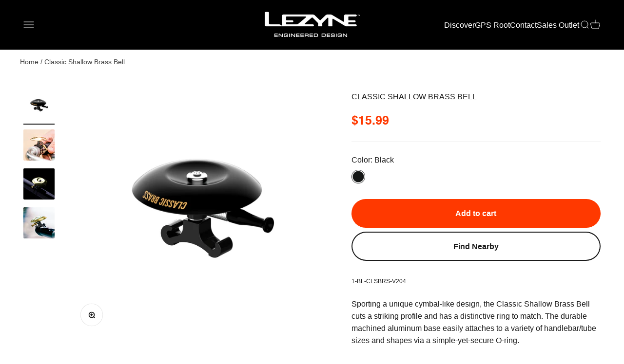

--- FILE ---
content_type: text/html; charset=utf-8
request_url: https://blog.lezyne.com/products/classic-shallow-brass-bell
body_size: 46951
content:
<!doctype html>

<html class="no-js" lang="en" dir="ltr">
  <head>
    <!-- Pandectes rules: must load first in <head> -->
  <script src="//blog.lezyne.com/cdn/shop/files/pandectes-rules.js?v=16848917606394806866"></script>
  
<script src="https://sapi.negate.io/script/deXC3GBZsPnRqkr7hAvbig==?shop=lezyne.myshopify.com"></script>

    <!-- Google tag (gtag.js) -->
<script async src="https://www.googletagmanager.com/gtag/js?id=AW-979691260"></script>
<script>
  window.dataLayer = window.dataLayer || [];
  function gtag(){dataLayer.push(arguments);}
  gtag('js', new Date());

  gtag('config', 'AW-979691260',{'allow_enhanced_conversions': true});
</script>

    

    
    <meta charset="utf-8">
    <meta name="viewport" content="width=device-width, initial-scale=1.0, height=device-height, minimum-scale=1.0, maximum-scale=2.0">
    <meta name="theme-color" content="#000000">

    <title>LEZYNE CLASSIC SHALLOW BRASS BICYCLE BELL</title><meta name="description" content="Compact, cymbal-shaped bicycle bell constructed from modern, high quality materials. The bell itself is made from high-polished brass, mounted to a machined aluminum, bolt-on base. The small brass striker provides a sharp, impressively loud ring when flicked. Attachment fits a variety of bike tube sizes and shapes."><link rel="canonical" href="https://ride.lezyne.com/products/classic-shallow-brass-bell"><link rel="shortcut icon" href="//blog.lezyne.com/cdn/shop/files/apple-touch-icon-72x72-precomposed_430x_2833c6d6-aee5-46c0-9330-9a5cecacb5cc.webp?v=1686777785&width=96">
      <link rel="apple-touch-icon" href="//blog.lezyne.com/cdn/shop/files/apple-touch-icon-72x72-precomposed_430x_2833c6d6-aee5-46c0-9330-9a5cecacb5cc.webp?v=1686777785&width=180"><link rel="preconnect" href="https://cdn.shopify.com">
    <link rel="preconnect" href="https://fonts.shopifycdn.com" crossorigin>
    <link rel="dns-prefetch" href="https://productreviews.shopifycdn.com">


<meta property="og:type" content="product">
  <meta property="og:title" content="CLASSIC SHALLOW BRASS BELL">
  <meta property="product:price:amount" content="15.99">
  <meta property="product:price:currency" content="USD"><meta property="og:image" content="http://blog.lezyne.com/cdn/shop/files/1-BL-CLSBRS-V204_ClassicShallowBrassBell_Black_v1_R1.jpg?v=1751351556&width=2048">
  <meta property="og:image:secure_url" content="https://blog.lezyne.com/cdn/shop/files/1-BL-CLSBRS-V204_ClassicShallowBrassBell_Black_v1_R1.jpg?v=1751351556&width=2048">
  <meta property="og:image:width" content="3000">
  <meta property="og:image:height" content="3000"><meta property="og:description" content="Compact, cymbal-shaped bicycle bell constructed from modern, high quality materials. The bell itself is made from high-polished brass, mounted to a machined aluminum, bolt-on base. The small brass striker provides a sharp, impressively loud ring when flicked. Attachment fits a variety of bike tube sizes and shapes."><meta property="og:url" content="https://ride.lezyne.com/products/classic-shallow-brass-bell">
<meta property="og:site_name" content="Lezyne USA, Inc"><meta name="twitter:card" content="summary"><meta name="twitter:title" content="CLASSIC SHALLOW BRASS BELL">
  <meta name="twitter:description" content="Sporting a unique cymbal-like design, the Classic Shallow Brass Bell cuts a striking profile and has a distinctive ring to match. The durable machined aluminum base easily attaches to a variety of handlebar/tube sizes and shapes via a simple-yet-secure O-ring."><meta name="twitter:image" content="https://blog.lezyne.com/cdn/shop/files/1-BL-CLSBRS-V204_ClassicShallowBrassBell_Black_v1_R1.jpg?crop=center&height=1200&v=1751351556&width=1200">
  <meta name="twitter:image:alt" content="">
  <script type="application/ld+json">
  {
    "@context": "https://schema.org",
    "@type": "Product",
    "productID": 2007614718038,
    "offers": [{
          "@type": "Offer",
          "name": "Black",
          "availability":"https://schema.org/InStock",
          "price": 15.99,
          "priceCurrency": "USD",
          "priceValidUntil": "2025-11-22","sku": "1-BL-CLSBRS-V204","gtin": "4710582551062","url": "https://ride.lezyne.com/products/classic-shallow-brass-bell?variant=19837327048790"
        }
],"brand": {
      "@type": "Brand",
      "name": "Lezyne USA"
    },
    "name": "CLASSIC SHALLOW BRASS BELL",
    "description": "Sporting a unique cymbal-like design, the Classic Shallow Brass Bell cuts a striking profile and has a distinctive ring to match. The durable machined aluminum base easily attaches to a variety of handlebar\/tube sizes and shapes via a simple-yet-secure O-ring.",
    "category": "BELLS",
    "url": "https://ride.lezyne.com/products/classic-shallow-brass-bell",
    "sku": "1-BL-CLSBRS-V204","gtin": "4710582551062","image": {
      "@type": "ImageObject",
      "url": "https://blog.lezyne.com/cdn/shop/files/1-BL-CLSBRS-V204_ClassicShallowBrassBell_Black_v1_R1.jpg?v=1751351556&width=1024",
      "image": "https://blog.lezyne.com/cdn/shop/files/1-BL-CLSBRS-V204_ClassicShallowBrassBell_Black_v1_R1.jpg?v=1751351556&width=1024",
      "name": "",
      "width": "1024",
      "height": "1024"
    }
  }
  </script>



  <script type="application/ld+json">
  {
    "@context": "https://schema.org",
    "@type": "BreadcrumbList",
  "itemListElement": [{
      "@type": "ListItem",
      "position": 1,
      "name": "Home",
      "item": "https://ride.lezyne.com"
    },{
          "@type": "ListItem",
          "position": 2,
          "name": "CLASSIC SHALLOW BRASS BELL",
          "item": "https://ride.lezyne.com/products/classic-shallow-brass-bell"
        }]
  }
  </script>

<style>/* Typography (heading) */
  
/* Typography (body) */
  



:root {
    /**
     * ---------------------------------------------------------------------
     * SPACING VARIABLES
     *
     * We are using a spacing inspired from frameworks like Tailwind CSS.
     * ---------------------------------------------------------------------
     */
    --spacing-0-5: 0.125rem; /* 2px */
    --spacing-1: 0.25rem; /* 4px */
    --spacing-1-5: 0.375rem; /* 6px */
    --spacing-2: 0.5rem; /* 8px */
    --spacing-2-5: 0.625rem; /* 10px */
    --spacing-3: 0.75rem; /* 12px */
    --spacing-3-5: 0.875rem; /* 14px */
    --spacing-4: 1rem; /* 16px */
    --spacing-4-5: 1.125rem; /* 18px */
    --spacing-5: 1.25rem; /* 20px */
    --spacing-5-5: 1.375rem; /* 22px */
    --spacing-6: 1.5rem; /* 24px */
    --spacing-6-5: 1.625rem; /* 26px */
    --spacing-7: 1.75rem; /* 28px */
    --spacing-7-5: 1.875rem; /* 30px */
    --spacing-8: 2rem; /* 32px */
    --spacing-8-5: 2.125rem; /* 34px */
    --spacing-9: 2.25rem; /* 36px */
    --spacing-9-5: 2.375rem; /* 38px */
    --spacing-10: 2.5rem; /* 40px */
    --spacing-11: 2.75rem; /* 44px */
    --spacing-12: 3rem; /* 48px */
    --spacing-14: 3.5rem; /* 56px */
    --spacing-16: 4rem; /* 64px */
    --spacing-18: 4.5rem; /* 72px */
    --spacing-20: 5rem; /* 80px */
    --spacing-24: 6rem; /* 96px */
    --spacing-28: 7rem; /* 112px */
    --spacing-32: 8rem; /* 128px */
    --spacing-36: 9rem; /* 144px */
    --spacing-40: 10rem; /* 160px */
    --spacing-44: 11rem; /* 176px */
    --spacing-48: 12rem; /* 192px */
    --spacing-52: 13rem; /* 208px */
    --spacing-56: 14rem; /* 224px */
    --spacing-60: 15rem; /* 240px */
    --spacing-64: 16rem; /* 256px */
    --spacing-72: 18rem; /* 288px */
    --spacing-80: 20rem; /* 320px */
    --spacing-96: 24rem; /* 384px */

    /* Container */
    --container-max-width: 1300px;
    --container-narrow-max-width: 1050px;
    --container-gutter: var(--spacing-5);
    --section-outer-spacing-block: var(--spacing-12);
    --section-inner-max-spacing-block: var(--spacing-10);
    --section-inner-spacing-inline: var(--container-gutter);
    --section-stack-spacing-block: var(--spacing-8);

    /* Grid gutter */
    --grid-gutter: var(--spacing-5);

    /* Product list settings */
    --product-list-row-gap: var(--spacing-8);
    --product-list-column-gap: var(--grid-gutter);

    /* Form settings */
    --input-gap: var(--spacing-2);
    --input-height: 2.625rem;
    --input-padding-inline: var(--spacing-4);

    /* Other sizes */
    --sticky-area-height: calc(var(--sticky-announcement-bar-enabled, 0) * var(--announcement-bar-height, 0px) + var(--sticky-header-enabled, 0) * var(--header-height, 0px));

    /* RTL support */
    --transform-logical-flip: 1;
    --transform-origin-start: left;
    --transform-origin-end: right;

    /**
     * ---------------------------------------------------------------------
     * TYPOGRAPHY
     * ---------------------------------------------------------------------
     */

    /* Font properties */
   
    /*Original before marc modified
    --heading-font-family: , ;*/

    --heading-font-family: 'LeagueGothic', sans-serif;
    
    
    --heading-font-weight: light;

    
    --heading-font-style: ;
    --heading-text-transform: normal;
    --heading-letter-spacing: 0.015em;
    --text-font-family: Helvetica, Arial, sans-serif;
    --text-font-weight: 400;
    --text-font-style: normal;
    --text-letter-spacing: 0.0em;

    /* Font sizes */
    --text-h0: 3rem;
    --text-h1: 2.5rem;
    --text-h2: 2rem;
    --text-h3: 1.5rem;
    --text-h4: 1.375rem;
    --text-h5: 1.125rem;
    --text-h6: 1rem;
    --text-xs: 0.6875rem;
    --text-sm: 0.75rem;
    --text-base: 0.875rem;
    --text-lg: 1.125rem;

    /**
     * ---------------------------------------------------------------------
     * COLORS
     * ---------------------------------------------------------------------
     */

    /* Color settings */--accent: 26 26 26;
    --text-primary: 26 26 26;
    --background-primary: 255 255 255;
    --dialog-background: 255 255 255;
    --border-color: var(--text-color, var(--text-primary)) / 0.12;

    /* Button colors */
    --button-background-primary: 26 26 26;
    --button-text-primary: 255 255 255;
    --button-background-secondary: 153 153 152;
    --button-text-secondary: 255 255 255;

    /* Status colors */
    --success-background: 255 231 224;
    --success-text: 255 57 0;
    --warning-background: 255 246 233;
    --warning-text: 255 183 74;
    --error-background: 254 231 231;
    --error-text: 248 58 58;

    /* Product colors */
    --on-sale-text: 255 57 0;
    --on-sale-badge-background: 255 57 0;
    --on-sale-badge-text: 255 255 255;
    --sold-out-badge-background: 0 0 0;
    --sold-out-badge-text: 255 255 255;
    --primary-badge-background: 128 60 238;
    --primary-badge-text: 255 255 255;
    --star-color: 255 57 0;
    --product-card-background: 255 255 255;
    --product-card-text: 26 26 26;

    /* Header colors */
    --header-background: 0 0 0;
    --header-text: 255 255 255;

    /* Footer colors */
    --footer-background: 0 0 0;
    --footer-text: 255 255 255;

    /* Rounded variables (used for border radius) */
    --rounded-xs: 0.25rem;
    --rounded-sm: 0.125rem;
    --rounded: 0.25rem;
    --rounded-lg: 0.5rem;
    --rounded-full: 9999px;

    --rounded-button: 3.75rem;
    --rounded-input: 0.125rem;

    /* Box shadow */
    --shadow-sm: 0 2px 8px rgb(var(--text-primary) / 0.0);
    --shadow: 0 5px 15px rgb(var(--text-primary) / 0.0);
    --shadow-md: 0 5px 30px rgb(var(--text-primary) / 0.0);
    --shadow-block: 0px 18px 50px rgb(var(--text-primary) / 0.0);

    /**
     * ---------------------------------------------------------------------
     * OTHER
     * ---------------------------------------------------------------------
     */

    --cursor-close-svg-url: url(//blog.lezyne.com/cdn/shop/t/33/assets/cursor-close.svg?v=140945711146721950141723137588);
    --cursor-zoom-in-svg-url: url(//blog.lezyne.com/cdn/shop/t/33/assets/cursor-zoom-in.svg?v=154953035094101115921723137588);
    --cursor-zoom-out-svg-url: url(//blog.lezyne.com/cdn/shop/t/33/assets/cursor-zoom-out.svg?v=16155520337305705181723137588);
    --checkmark-svg-url: url(//blog.lezyne.com/cdn/shop/t/33/assets/checkmark.svg?v=77552481021870063511723137588);
  }

  [dir="rtl"]:root {
    /* RTL support */
    --transform-logical-flip: -1;
    --transform-origin-start: right;
    --transform-origin-end: left;
  }

  @media screen and (min-width: 700px) {
    :root {
      /* Typography (font size) */
      --text-h0: 4rem;
      --text-h1: 3rem;
      --text-h2: 2.5rem;
      --text-h3: 2rem;
      --text-h4: 1.625rem;
      --text-h5: 1.25rem;
      --text-h6: 1.125rem;

      --text-xs: 0.75rem;
      --text-sm: 0.875rem;
      --text-base: 1.0rem;
      --text-lg: 1.25rem;

      /* Spacing */
      --container-gutter: 2rem;
      --section-outer-spacing-block: var(--spacing-16);
      --section-inner-max-spacing-block: var(--spacing-12);
      --section-inner-spacing-inline: var(--spacing-12);
      --section-stack-spacing-block: var(--spacing-12);

      /* Grid gutter */
      --grid-gutter: var(--spacing-6);

      /* Product list settings */
      --product-list-row-gap: var(--spacing-12);

      /* Form settings */
      --input-gap: 1rem;
      --input-height: 3.125rem;
      --input-padding-inline: var(--spacing-5);
    }
  }

  @media screen and (min-width: 1000px) {
    :root {
      /* Spacing settings */
      --container-gutter: var(--spacing-12);
      --section-outer-spacing-block: var(--spacing-18);
      --section-inner-max-spacing-block: var(--spacing-16);
      --section-inner-spacing-inline: var(--spacing-16);
      --section-stack-spacing-block: var(--spacing-12);
    }
  }

  @media screen and (min-width: 1150px) {
    :root {
      /* Spacing settings */
      --container-gutter: var(--spacing-12);
      --section-outer-spacing-block: var(--spacing-20);
      --section-inner-max-spacing-block: var(--spacing-16);
      --section-inner-spacing-inline: var(--spacing-16);
      --section-stack-spacing-block: var(--spacing-12);
    }
  }

  @media screen and (min-width: 1400px) {
    :root {
      /* Typography (font size) */
      --text-h0: 5rem;
      --text-h1: 3.75rem;
      --text-h2: 3rem;
      --text-h3: 2.25rem;
      --text-h4: 2rem;
      --text-h5: 1.5rem;
      --text-h6: 1.25rem;

      --section-outer-spacing-block: var(--spacing-24);
      --section-inner-max-spacing-block: var(--spacing-18);
      --section-inner-spacing-inline: var(--spacing-18);
    }
  }

  @media screen and (min-width: 1600px) {
    :root {
      --section-outer-spacing-block: var(--spacing-24);
      --section-inner-max-spacing-block: var(--spacing-20);
      --section-inner-spacing-inline: var(--spacing-20);
    }
  }

  /**
   * ---------------------------------------------------------------------
   * LIQUID DEPENDANT CSS
   *
   * Our main CSS is Liquid free, but some very specific features depend on
   * theme settings, so we have them here
   * ---------------------------------------------------------------------
   */
  .button.not-transparent:hover {
    background:white;
    color:black;
    border:1px solid black;
  }@media screen and (pointer: fine) {
        /* The !important are for the Shopify Payment button to ensure we override the default from Shopify styles */
        .button:not([disabled]):not(.not-transparent):not(.button--outline):hover, .btn:not([disabled]):hover, .shopify-payment-button__button--unbranded:not([disabled]):hover {
          background-color: transparent !important;
          color: rgb(var(--button-outline-color) / var(--button-background-opacity, 1)) !important;
          box-shadow: inset 0 0 0 2px currentColor !important;
        }

        .button--outline:not([disabled]):hover {
          background: rgb(var(--button-background));
          color: rgb(var(--button-text-color));
          box-shadow: inset 0 0 0 2px rgb(var(--button-background));
        }
      }</style><script>
  document.documentElement.classList.replace('no-js', 'js');

  // This allows to expose several variables to the global scope, to be used in scripts
  window.themeVariables = {
    settings: {
      showPageTransition: true,
      headingApparition: "fade",
      pageType: "product",
      moneyFormat: "${{amount}}",
      moneyWithCurrencyFormat: "${{amount}} USD",
      currencyCodeEnabled: false,
      cartType: "drawer",
      showDiscount: false,
      discountMode: "saving"
    },

    strings: {
      accessibilityClose: "Close",
      accessibilityNext: "Next",
      accessibilityPrevious: "Previous",
      addToCartButton: "Add to cart",
      soldOutButton: "Sold out",
      preOrderButton: "Pre-order",
      unavailableButton: "Unavailable",
      closeGallery: "Close gallery",
      zoomGallery: "Zoom",
      errorGallery: "Image cannot be loaded",
      soldOutBadge: "Sold out",
      discountBadge: "Save @@",
      sku: "SKU:",
      searchNoResults: "No results could be found.",
      addOrderNote: "Add order note",
      editOrderNote: "Edit order note",
      shippingEstimatorNoResults: "Sorry, we do not ship to your address.",
      shippingEstimatorOneResult: "There is one shipping rate for your address:",
      shippingEstimatorMultipleResults: "There are several shipping rates for your address:",
      shippingEstimatorError: "One or more error occurred while retrieving shipping rates:"
    },

    breakpoints: {
      'sm': 'screen and (min-width: 700px)',
      'md': 'screen and (min-width: 1000px)',
      'lg': 'screen and (min-width: 1150px)',
      'xl': 'screen and (min-width: 1400px)',

      'sm-max': 'screen and (max-width: 699px)',
      'md-max': 'screen and (max-width: 999px)',
      'lg-max': 'screen and (max-width: 1149px)',
      'xl-max': 'screen and (max-width: 1399px)'
    }
  };window.addEventListener('DOMContentLoaded', () => {
      const isReloaded = (window.performance.navigation && window.performance.navigation.type === 1) || window.performance.getEntriesByType('navigation').map((nav) => nav.type).includes('reload');

      if ('animate' in document.documentElement && window.matchMedia('(prefers-reduced-motion: no-preference)').matches && document.referrer.includes(location.host) && !isReloaded) {
        document.body.animate({opacity: [0, 1]}, {duration: 115, fill: 'forwards'});
      }
    });

    window.addEventListener('pageshow', (event) => {
      document.body.classList.remove('page-transition');

      if (event.persisted) {
        document.body.animate({opacity: [0, 1]}, {duration: 0, fill: 'forwards'});
      }
    });// For detecting native share
  document.documentElement.classList.add(`native-share--${navigator.share ? 'enabled' : 'disabled'}`);// We save the product ID in local storage to be eventually used for recently viewed section
    try {
      const recentlyViewedProducts = new Set(JSON.parse(localStorage.getItem('theme:recently-viewed-products') || '[]'));

      recentlyViewedProducts.delete(2007614718038); // Delete first to re-move the product
      recentlyViewedProducts.add(2007614718038);

      localStorage.setItem('theme:recently-viewed-products', JSON.stringify(Array.from(recentlyViewedProducts.values()).reverse()));
    } catch (e) {
      // Safari in private mode does not allow setting item, we silently fail
    }</script><script type="module" src="//blog.lezyne.com/cdn/shop/t/33/assets/vendor.min.js?v=172288138473275456561723137588"></script>
    <script type="module" src="//blog.lezyne.com/cdn/shop/t/33/assets/theme.js?v=143667104188537795411730924154"></script>
    <script type="module" src="//blog.lezyne.com/cdn/shop/t/33/assets/sections.js?v=43167305515649402171730924169"></script>

    <script>window.performance && window.performance.mark && window.performance.mark('shopify.content_for_header.start');</script><meta name="google-site-verification" content="pIH_v5-lq7OPrAb23SawiwDQzTSCawRQ4-PbXkWadiI">
<meta name="facebook-domain-verification" content="k0ivh272m8iisvjudtdw04q0j3sez7">
<meta id="shopify-digital-wallet" name="shopify-digital-wallet" content="/4312465494/digital_wallets/dialog">
<meta name="shopify-checkout-api-token" content="0882b08e6700da72e9bba4b832c16dea">
<link rel="alternate" type="application/json+oembed" href="https://ride.lezyne.com/products/classic-shallow-brass-bell.oembed">
<script async="async" src="/checkouts/internal/preloads.js?locale=en-US"></script>
<link rel="preconnect" href="https://shop.app" crossorigin="anonymous">
<script async="async" src="https://shop.app/checkouts/internal/preloads.js?locale=en-US&shop_id=4312465494" crossorigin="anonymous"></script>
<script id="apple-pay-shop-capabilities" type="application/json">{"shopId":4312465494,"countryCode":"US","currencyCode":"USD","merchantCapabilities":["supports3DS"],"merchantId":"gid:\/\/shopify\/Shop\/4312465494","merchantName":"Lezyne USA, Inc","requiredBillingContactFields":["postalAddress","email","phone"],"requiredShippingContactFields":["postalAddress","email","phone"],"shippingType":"shipping","supportedNetworks":["visa","masterCard","amex","discover","elo","jcb"],"total":{"type":"pending","label":"Lezyne USA, Inc","amount":"1.00"},"shopifyPaymentsEnabled":true,"supportsSubscriptions":true}</script>
<script id="shopify-features" type="application/json">{"accessToken":"0882b08e6700da72e9bba4b832c16dea","betas":["rich-media-storefront-analytics"],"domain":"blog.lezyne.com","predictiveSearch":true,"shopId":4312465494,"locale":"en"}</script>
<script>var Shopify = Shopify || {};
Shopify.shop = "lezyne.myshopify.com";
Shopify.locale = "en";
Shopify.currency = {"active":"USD","rate":"1.0"};
Shopify.country = "US";
Shopify.theme = {"name":"Merged changes - Prep for Publish - August 8th","id":144099737845,"schema_name":"Impact","schema_version":"3.1.0","theme_store_id":1190,"role":"main"};
Shopify.theme.handle = "null";
Shopify.theme.style = {"id":null,"handle":null};
Shopify.cdnHost = "blog.lezyne.com/cdn";
Shopify.routes = Shopify.routes || {};
Shopify.routes.root = "/";</script>
<script type="module">!function(o){(o.Shopify=o.Shopify||{}).modules=!0}(window);</script>
<script>!function(o){function n(){var o=[];function n(){o.push(Array.prototype.slice.apply(arguments))}return n.q=o,n}var t=o.Shopify=o.Shopify||{};t.loadFeatures=n(),t.autoloadFeatures=n()}(window);</script>
<script>
  window.ShopifyPay = window.ShopifyPay || {};
  window.ShopifyPay.apiHost = "shop.app\/pay";
  window.ShopifyPay.redirectState = null;
</script>
<script id="shop-js-analytics" type="application/json">{"pageType":"product"}</script>
<script defer="defer" async type="module" src="//blog.lezyne.com/cdn/shopifycloud/shop-js/modules/v2/client.init-shop-cart-sync_COMZFrEa.en.esm.js"></script>
<script defer="defer" async type="module" src="//blog.lezyne.com/cdn/shopifycloud/shop-js/modules/v2/chunk.common_CdXrxk3f.esm.js"></script>
<script type="module">
  await import("//blog.lezyne.com/cdn/shopifycloud/shop-js/modules/v2/client.init-shop-cart-sync_COMZFrEa.en.esm.js");
await import("//blog.lezyne.com/cdn/shopifycloud/shop-js/modules/v2/chunk.common_CdXrxk3f.esm.js");

  window.Shopify.SignInWithShop?.initShopCartSync?.({"fedCMEnabled":true,"windoidEnabled":true});

</script>
<script>
  window.Shopify = window.Shopify || {};
  if (!window.Shopify.featureAssets) window.Shopify.featureAssets = {};
  window.Shopify.featureAssets['shop-js'] = {"shop-cart-sync":["modules/v2/client.shop-cart-sync_CRSPkpKa.en.esm.js","modules/v2/chunk.common_CdXrxk3f.esm.js"],"init-fed-cm":["modules/v2/client.init-fed-cm_DO1JVZ96.en.esm.js","modules/v2/chunk.common_CdXrxk3f.esm.js"],"init-windoid":["modules/v2/client.init-windoid_hXardXh0.en.esm.js","modules/v2/chunk.common_CdXrxk3f.esm.js"],"init-shop-email-lookup-coordinator":["modules/v2/client.init-shop-email-lookup-coordinator_jpxQlUsx.en.esm.js","modules/v2/chunk.common_CdXrxk3f.esm.js"],"shop-toast-manager":["modules/v2/client.shop-toast-manager_C-K0q6-t.en.esm.js","modules/v2/chunk.common_CdXrxk3f.esm.js"],"shop-button":["modules/v2/client.shop-button_B6dBoDg5.en.esm.js","modules/v2/chunk.common_CdXrxk3f.esm.js"],"shop-login-button":["modules/v2/client.shop-login-button_BHRMsoBb.en.esm.js","modules/v2/chunk.common_CdXrxk3f.esm.js","modules/v2/chunk.modal_C89cmTvN.esm.js"],"shop-cash-offers":["modules/v2/client.shop-cash-offers_p6Pw3nax.en.esm.js","modules/v2/chunk.common_CdXrxk3f.esm.js","modules/v2/chunk.modal_C89cmTvN.esm.js"],"avatar":["modules/v2/client.avatar_BTnouDA3.en.esm.js"],"init-shop-cart-sync":["modules/v2/client.init-shop-cart-sync_COMZFrEa.en.esm.js","modules/v2/chunk.common_CdXrxk3f.esm.js"],"init-shop-for-new-customer-accounts":["modules/v2/client.init-shop-for-new-customer-accounts_BNQiNx4m.en.esm.js","modules/v2/client.shop-login-button_BHRMsoBb.en.esm.js","modules/v2/chunk.common_CdXrxk3f.esm.js","modules/v2/chunk.modal_C89cmTvN.esm.js"],"pay-button":["modules/v2/client.pay-button_CRuQ9trT.en.esm.js","modules/v2/chunk.common_CdXrxk3f.esm.js"],"init-customer-accounts-sign-up":["modules/v2/client.init-customer-accounts-sign-up_Q1yheB3t.en.esm.js","modules/v2/client.shop-login-button_BHRMsoBb.en.esm.js","modules/v2/chunk.common_CdXrxk3f.esm.js","modules/v2/chunk.modal_C89cmTvN.esm.js"],"checkout-modal":["modules/v2/client.checkout-modal_DtXVhFgQ.en.esm.js","modules/v2/chunk.common_CdXrxk3f.esm.js","modules/v2/chunk.modal_C89cmTvN.esm.js"],"init-customer-accounts":["modules/v2/client.init-customer-accounts_B5rMd0lj.en.esm.js","modules/v2/client.shop-login-button_BHRMsoBb.en.esm.js","modules/v2/chunk.common_CdXrxk3f.esm.js","modules/v2/chunk.modal_C89cmTvN.esm.js"],"lead-capture":["modules/v2/client.lead-capture_CmGCXBh3.en.esm.js","modules/v2/chunk.common_CdXrxk3f.esm.js","modules/v2/chunk.modal_C89cmTvN.esm.js"],"shop-follow-button":["modules/v2/client.shop-follow-button_CV5C02lv.en.esm.js","modules/v2/chunk.common_CdXrxk3f.esm.js","modules/v2/chunk.modal_C89cmTvN.esm.js"],"shop-login":["modules/v2/client.shop-login_Bz_Zm_XZ.en.esm.js","modules/v2/chunk.common_CdXrxk3f.esm.js","modules/v2/chunk.modal_C89cmTvN.esm.js"],"payment-terms":["modules/v2/client.payment-terms_D7XnU2ez.en.esm.js","modules/v2/chunk.common_CdXrxk3f.esm.js","modules/v2/chunk.modal_C89cmTvN.esm.js"]};
</script>
<script id="__st">var __st={"a":4312465494,"offset":-28800,"reqid":"39199b29-9aa4-4367-82b8-d44f5d42b811-1763017474","pageurl":"blog.lezyne.com\/products\/classic-shallow-brass-bell","u":"6015e67b4e7f","p":"product","rtyp":"product","rid":2007614718038};</script>
<script>window.ShopifyPaypalV4VisibilityTracking = true;</script>
<script id="captcha-bootstrap">!function(){'use strict';const t='contact',e='account',n='new_comment',o=[[t,t],['blogs',n],['comments',n],[t,'customer']],c=[[e,'customer_login'],[e,'guest_login'],[e,'recover_customer_password'],[e,'create_customer']],r=t=>t.map((([t,e])=>`form[action*='/${t}']:not([data-nocaptcha='true']) input[name='form_type'][value='${e}']`)).join(','),a=t=>()=>t?[...document.querySelectorAll(t)].map((t=>t.form)):[];function s(){const t=[...o],e=r(t);return a(e)}const i='password',u='form_key',d=['recaptcha-v3-token','g-recaptcha-response','h-captcha-response',i],f=()=>{try{return window.sessionStorage}catch{return}},m='__shopify_v',_=t=>t.elements[u];function p(t,e,n=!1){try{const o=window.sessionStorage,c=JSON.parse(o.getItem(e)),{data:r}=function(t){const{data:e,action:n}=t;return t[m]||n?{data:e,action:n}:{data:t,action:n}}(c);for(const[e,n]of Object.entries(r))t.elements[e]&&(t.elements[e].value=n);n&&o.removeItem(e)}catch(o){console.error('form repopulation failed',{error:o})}}const l='form_type',E='cptcha';function T(t){t.dataset[E]=!0}const w=window,h=w.document,L='Shopify',v='ce_forms',y='captcha';let A=!1;((t,e)=>{const n=(g='f06e6c50-85a8-45c8-87d0-21a2b65856fe',I='https://cdn.shopify.com/shopifycloud/storefront-forms-hcaptcha/ce_storefront_forms_captcha_hcaptcha.v1.5.2.iife.js',D={infoText:'Protected by hCaptcha',privacyText:'Privacy',termsText:'Terms'},(t,e,n)=>{const o=w[L][v],c=o.bindForm;if(c)return c(t,g,e,D).then(n);var r;o.q.push([[t,g,e,D],n]),r=I,A||(h.body.append(Object.assign(h.createElement('script'),{id:'captcha-provider',async:!0,src:r})),A=!0)});var g,I,D;w[L]=w[L]||{},w[L][v]=w[L][v]||{},w[L][v].q=[],w[L][y]=w[L][y]||{},w[L][y].protect=function(t,e){n(t,void 0,e),T(t)},Object.freeze(w[L][y]),function(t,e,n,w,h,L){const[v,y,A,g]=function(t,e,n){const i=e?o:[],u=t?c:[],d=[...i,...u],f=r(d),m=r(i),_=r(d.filter((([t,e])=>n.includes(e))));return[a(f),a(m),a(_),s()]}(w,h,L),I=t=>{const e=t.target;return e instanceof HTMLFormElement?e:e&&e.form},D=t=>v().includes(t);t.addEventListener('submit',(t=>{const e=I(t);if(!e)return;const n=D(e)&&!e.dataset.hcaptchaBound&&!e.dataset.recaptchaBound,o=_(e),c=g().includes(e)&&(!o||!o.value);(n||c)&&t.preventDefault(),c&&!n&&(function(t){try{if(!f())return;!function(t){const e=f();if(!e)return;const n=_(t);if(!n)return;const o=n.value;o&&e.removeItem(o)}(t);const e=Array.from(Array(32),(()=>Math.random().toString(36)[2])).join('');!function(t,e){_(t)||t.append(Object.assign(document.createElement('input'),{type:'hidden',name:u})),t.elements[u].value=e}(t,e),function(t,e){const n=f();if(!n)return;const o=[...t.querySelectorAll(`input[type='${i}']`)].map((({name:t})=>t)),c=[...d,...o],r={};for(const[a,s]of new FormData(t).entries())c.includes(a)||(r[a]=s);n.setItem(e,JSON.stringify({[m]:1,action:t.action,data:r}))}(t,e)}catch(e){console.error('failed to persist form',e)}}(e),e.submit())}));const S=(t,e)=>{t&&!t.dataset[E]&&(n(t,e.some((e=>e===t))),T(t))};for(const o of['focusin','change'])t.addEventListener(o,(t=>{const e=I(t);D(e)&&S(e,y())}));const B=e.get('form_key'),M=e.get(l),P=B&&M;t.addEventListener('DOMContentLoaded',(()=>{const t=y();if(P)for(const e of t)e.elements[l].value===M&&p(e,B);[...new Set([...A(),...v().filter((t=>'true'===t.dataset.shopifyCaptcha))])].forEach((e=>S(e,t)))}))}(h,new URLSearchParams(w.location.search),n,t,e,['guest_login'])})(!0,!0)}();</script>
<script integrity="sha256-52AcMU7V7pcBOXWImdc/TAGTFKeNjmkeM1Pvks/DTgc=" data-source-attribution="shopify.loadfeatures" defer="defer" src="//blog.lezyne.com/cdn/shopifycloud/storefront/assets/storefront/load_feature-81c60534.js" crossorigin="anonymous"></script>
<script crossorigin="anonymous" defer="defer" src="//blog.lezyne.com/cdn/shopifycloud/storefront/assets/shopify_pay/storefront-65b4c6d7.js?v=20250812"></script>
<script data-source-attribution="shopify.dynamic_checkout.dynamic.init">var Shopify=Shopify||{};Shopify.PaymentButton=Shopify.PaymentButton||{isStorefrontPortableWallets:!0,init:function(){window.Shopify.PaymentButton.init=function(){};var t=document.createElement("script");t.src="https://blog.lezyne.com/cdn/shopifycloud/portable-wallets/latest/portable-wallets.en.js",t.type="module",document.head.appendChild(t)}};
</script>
<script data-source-attribution="shopify.dynamic_checkout.buyer_consent">
  function portableWalletsHideBuyerConsent(e){var t=document.getElementById("shopify-buyer-consent"),n=document.getElementById("shopify-subscription-policy-button");t&&n&&(t.classList.add("hidden"),t.setAttribute("aria-hidden","true"),n.removeEventListener("click",e))}function portableWalletsShowBuyerConsent(e){var t=document.getElementById("shopify-buyer-consent"),n=document.getElementById("shopify-subscription-policy-button");t&&n&&(t.classList.remove("hidden"),t.removeAttribute("aria-hidden"),n.addEventListener("click",e))}window.Shopify?.PaymentButton&&(window.Shopify.PaymentButton.hideBuyerConsent=portableWalletsHideBuyerConsent,window.Shopify.PaymentButton.showBuyerConsent=portableWalletsShowBuyerConsent);
</script>
<script data-source-attribution="shopify.dynamic_checkout.cart.bootstrap">document.addEventListener("DOMContentLoaded",(function(){function t(){return document.querySelector("shopify-accelerated-checkout-cart, shopify-accelerated-checkout")}if(t())Shopify.PaymentButton.init();else{new MutationObserver((function(e,n){t()&&(Shopify.PaymentButton.init(),n.disconnect())})).observe(document.body,{childList:!0,subtree:!0})}}));
</script>
<link id="shopify-accelerated-checkout-styles" rel="stylesheet" media="screen" href="https://blog.lezyne.com/cdn/shopifycloud/portable-wallets/latest/accelerated-checkout-backwards-compat.css" crossorigin="anonymous">
<style id="shopify-accelerated-checkout-cart">
        #shopify-buyer-consent {
  margin-top: 1em;
  display: inline-block;
  width: 100%;
}

#shopify-buyer-consent.hidden {
  display: none;
}

#shopify-subscription-policy-button {
  background: none;
  border: none;
  padding: 0;
  text-decoration: underline;
  font-size: inherit;
  cursor: pointer;
}

#shopify-subscription-policy-button::before {
  box-shadow: none;
}

      </style>

<script>window.performance && window.performance.mark && window.performance.mark('shopify.content_for_header.end');</script>
<link href="//blog.lezyne.com/cdn/shop/t/33/assets/theme-liquid.css?v=102916047123216518441723137588" rel="stylesheet" type="text/css" media="all" /><link href="//blog.lezyne.com/cdn/shop/t/33/assets/theme.css?v=52180800980818760591757562614" rel="stylesheet" type="text/css" media="all" />
        <!-- candyrack-script -->
        <script src="https://candyrack.ds-cdn.com/static/main.js?shop=lezyne.myshopify.com"></script>
        <!-- / candyrack-script -->
        
        

<!-- BEGIN app block: shopify://apps/pandectes-gdpr/blocks/banner/58c0baa2-6cc1-480c-9ea6-38d6d559556a -->
  
    <script>
      if (!window.PandectesRulesSettings) {
        window.PandectesRulesSettings = {"store":{"id":4312465494,"adminMode":false,"headless":false,"storefrontRootDomain":"","checkoutRootDomain":"","storefrontAccessToken":""},"banner":{"revokableTrigger":false,"cookiesBlockedByDefault":"7","hybridStrict":false,"isActive":true},"geolocation":{"auOnly":false,"brOnly":false,"caOnly":false,"chOnly":false,"euOnly":false,"jpOnly":false,"nzOnly":false,"quOnly":false,"thOnly":false,"zaOnly":false,"canadaOnly":false,"canadaLaw25":false,"canadaPipeda":false,"globalVisibility":true},"blocker":{"isActive":false,"googleConsentMode":{"isActive":true,"id":"","analyticsId":"G-8BCCNSCYFL","onlyGtm":false,"adwordsId":"AW-979691260","adStorageCategory":4,"analyticsStorageCategory":2,"functionalityStorageCategory":1,"personalizationStorageCategory":1,"securityStorageCategory":0,"customEvent":false,"redactData":false,"urlPassthrough":false,"dataLayerProperty":"dataLayer","waitForUpdate":500,"useNativeChannel":false,"debugMode":false},"facebookPixel":{"isActive":false,"id":"","ldu":false},"microsoft":{"isActive":false,"uetTags":""},"clarity":{"isActive":false,"id":""},"rakuten":{"isActive":false,"cmp":false,"ccpa":false},"gpcIsActive":true,"klaviyoIsActive":false,"defaultBlocked":7,"patterns":{"whiteList":[],"blackList":{"1":[],"2":[],"4":[],"8":[]},"iframesWhiteList":[],"iframesBlackList":{"1":[],"2":[],"4":[],"8":[]},"beaconsWhiteList":[],"beaconsBlackList":{"1":[],"2":[],"4":[],"8":[]}}}};
        window.PandectesRulesSettings.auto = true;
        const rulesScript = document.createElement('script');
        rulesScript.src = "https://cdn.shopify.com/extensions/019a34e6-3ef6-7ede-ab75-5e1ed9ed558e/gdpr-197/assets/pandectes-rules.js";
        const firstChild = document.head.firstChild;
        document.head.insertBefore(rulesScript, firstChild);
      }
    </script>
  
  <script>
    
      window.PandectesSettings = {"store":{"id":4312465494,"plan":"plus","theme":"Merged changes - Prep for Publish - August 8th","primaryLocale":"en","adminMode":false,"headless":false,"storefrontRootDomain":"","checkoutRootDomain":"","storefrontAccessToken":""},"tsPublished":1760579713,"declaration":{"declDays":"","declName":"","declPath":"","declType":"","isActive":false,"showType":true,"declHours":"","declWeeks":"","declYears":"","declDomain":"","declMonths":"","declMinutes":"","declPurpose":"","declSeconds":"","declSession":"","showPurpose":false,"declProvider":"","showProvider":true,"declIntroText":"","declRetention":"","declFirstParty":"","declThirdParty":"","showDateGenerated":true},"language":{"unpublished":[],"languageMode":"Single","fallbackLanguage":"en","languageDetection":"locale","languagesSupported":[]},"texts":{"managed":{"headerText":{"en":"We respect your privacy"},"consentText":{"en":"Our website uses cookies to ensure you get the best experience. The collection, sharing, and use of personal data can be used for personalization of ads.\n"},"linkText":{"en":"Lezyne's Privacy Policy"},"imprintText":{"en":"Imprint"},"googleLinkText":{"en":"Google's Privacy Terms"},"allowButtonText":{"en":"Accept"},"denyButtonText":{"en":"Decline"},"dismissButtonText":{"en":"Ok"},"leaveSiteButtonText":{"en":"Leave this site"},"preferencesButtonText":{"en":"Preferences"},"cookiePolicyText":{"en":"Cookie policy"},"preferencesPopupTitleText":{"en":"Manage consent preferences"},"preferencesPopupIntroText":{"en":"We use cookies to optimize website functionality, analyze the performance, and provide personalized experience to you. Some cookies are essential to make the website operate and function correctly. Those cookies cannot be disabled. In this window you can manage your preference of cookies."},"preferencesPopupSaveButtonText":{"en":"Save preferences"},"preferencesPopupCloseButtonText":{"en":"Close"},"preferencesPopupAcceptAllButtonText":{"en":"Accept all"},"preferencesPopupRejectAllButtonText":{"en":"Reject all"},"cookiesDetailsText":{"en":"Cookies details"},"preferencesPopupAlwaysAllowedText":{"en":"Always allowed"},"accessSectionParagraphText":{"en":"You have the right to request access to your data at any time."},"accessSectionTitleText":{"en":"Data portability"},"accessSectionAccountInfoActionText":{"en":"Personal data"},"accessSectionDownloadReportActionText":{"en":"Request export"},"accessSectionGDPRRequestsActionText":{"en":"Data subject requests"},"accessSectionOrdersRecordsActionText":{"en":"Orders"},"rectificationSectionParagraphText":{"en":"You have the right to request your data to be updated whenever you think it is appropriate."},"rectificationSectionTitleText":{"en":"Data Rectification"},"rectificationCommentPlaceholder":{"en":"Describe what you want to be updated"},"rectificationCommentValidationError":{"en":"Comment is required"},"rectificationSectionEditAccountActionText":{"en":"Request an update"},"erasureSectionTitleText":{"en":"Right to be forgotten"},"erasureSectionParagraphText":{"en":"You have the right to ask all your data to be erased. After that, you will no longer be able to access your account."},"erasureSectionRequestDeletionActionText":{"en":"Request personal data deletion"},"consentDate":{"en":"Consent date"},"consentId":{"en":"Consent ID"},"consentSectionChangeConsentActionText":{"en":"Change consent preference"},"consentSectionConsentedText":{"en":"You consented to the cookies policy of this website on"},"consentSectionNoConsentText":{"en":"You have not consented to the cookies policy of this website."},"consentSectionTitleText":{"en":"Your cookie consent"},"consentStatus":{"en":"Consent preference"},"confirmationFailureMessage":{"en":"Your request was not verified. Please try again and if problem persists, contact store owner for assistance"},"confirmationFailureTitle":{"en":"A problem occurred"},"confirmationSuccessMessage":{"en":"We will soon get back to you as to your request."},"confirmationSuccessTitle":{"en":"Your request is verified"},"guestsSupportEmailFailureMessage":{"en":"Your request was not submitted. Please try again and if problem persists, contact store owner for assistance."},"guestsSupportEmailFailureTitle":{"en":"A problem occurred"},"guestsSupportEmailPlaceholder":{"en":"E-mail address"},"guestsSupportEmailSuccessMessage":{"en":"If you are registered as a customer of this store, you will soon receive an email with instructions on how to proceed."},"guestsSupportEmailSuccessTitle":{"en":"Thank you for your request"},"guestsSupportEmailValidationError":{"en":"Email is not valid"},"guestsSupportInfoText":{"en":"Please login with your customer account to further proceed."},"submitButton":{"en":"Submit"},"submittingButton":{"en":"Submitting..."},"cancelButton":{"en":"Cancel"},"declIntroText":{"en":"We use cookies to optimize website functionality, analyze the performance, and provide personalized experience to you. Some cookies are essential to make the website operate and function correctly. Those cookies cannot be disabled. In this window you can manage your preference of cookies."},"declName":{"en":"Name"},"declPurpose":{"en":"Purpose"},"declType":{"en":"Type"},"declRetention":{"en":"Retention"},"declProvider":{"en":"Provider"},"declFirstParty":{"en":"First-party"},"declThirdParty":{"en":"Third-party"},"declSeconds":{"en":"seconds"},"declMinutes":{"en":"minutes"},"declHours":{"en":"hours"},"declDays":{"en":"days"},"declWeeks":{"en":"week(s)"},"declMonths":{"en":"months"},"declYears":{"en":"years"},"declSession":{"en":"Session"},"declDomain":{"en":"Domain"},"declPath":{"en":"Path"}},"categories":{"strictlyNecessaryCookiesTitleText":{"en":"Strictly necessary cookies"},"strictlyNecessaryCookiesDescriptionText":{"en":"These cookies are essential in order to enable you to move around the website and use its features, such as accessing secure areas of the website. The website cannot function properly without these cookies."},"functionalityCookiesTitleText":{"en":"Functional cookies"},"functionalityCookiesDescriptionText":{"en":"These cookies enable the site to provide enhanced functionality and personalisation. They may be set by us or by third party providers whose services we have added to our pages. If you do not allow these cookies then some or all of these services may not function properly."},"performanceCookiesTitleText":{"en":"Performance cookies"},"performanceCookiesDescriptionText":{"en":"These cookies enable us to monitor and improve the performance of our website. For example, they allow us to count visits, identify traffic sources and see which parts of the site are most popular."},"targetingCookiesTitleText":{"en":"Targeting cookies"},"targetingCookiesDescriptionText":{"en":"These cookies may be set through our site by our advertising partners. They may be used by those companies to build a profile of your interests and show you relevant adverts on other sites.    They do not store directly personal information, but are based on uniquely identifying your browser and internet device. If you do not allow these cookies, you will experience less targeted advertising."},"unclassifiedCookiesTitleText":{"en":"Unclassified cookies"},"unclassifiedCookiesDescriptionText":{"en":"Unclassified cookies are cookies that we are in the process of classifying, together with the providers of individual cookies."}},"auto":{}},"library":{"previewMode":false,"fadeInTimeout":0,"defaultBlocked":7,"showLink":true,"showImprintLink":false,"showGoogleLink":true,"enabled":true,"cookie":{"expiryDays":365,"secure":true,"domain":""},"dismissOnScroll":false,"dismissOnWindowClick":false,"dismissOnTimeout":false,"palette":{"popup":{"background":"#000000","backgroundForCalculations":{"a":1,"b":0,"g":0,"r":0},"text":"#FFFFFF"},"button":{"background":"#FF3900","backgroundForCalculations":{"a":1,"b":0,"g":57,"r":255},"text":"#FFFFFF","textForCalculation":{"a":1,"b":255,"g":255,"r":255},"border":"transparent"}},"content":{"href":"/pages/privacy-policy","imprintHref":"","close":"&#10005;","target":"_blank","logo":""},"window":"<div role=\"dialog\" aria-label=\"{{header}}\" aria-describedby=\"cookieconsent:desc\" id=\"pandectes-banner\" class=\"cc-window-wrapper cc-bottom-wrapper\"><div class=\"pd-cookie-banner-window cc-window {{classes}}\"><!--googleoff: all-->{{children}}<!--googleon: all--></div></div>","compliance":{"custom":"<div class=\"cc-compliance cc-highlight\">{{preferences}}{{allow}}{{deny}}</div>"},"type":"custom","layouts":{"basic":"{{messagelink}}{{compliance}}"},"position":"bottom","theme":"classic","revokable":true,"animateRevokable":true,"revokableReset":false,"revokableLogoUrl":"https://lezyne.myshopify.com/cdn/shop/files/pandectes-reopen-logo.png","revokablePlacement":"bottom-left","revokableMarginHorizontal":12,"revokableMarginVertical":12,"static":false,"autoAttach":true,"hasTransition":true,"blacklistPage":[""],"elements":{"close":"<button aria-label=\"\" type=\"button\" class=\"cc-close\">{{close}}</button>","dismiss":"<button type=\"button\" class=\"cc-btn cc-btn-decision cc-dismiss\">{{dismiss}}</button>","allow":"<button type=\"button\" class=\"cc-btn cc-btn-decision cc-allow\">{{allow}}</button>","deny":"<button type=\"button\" class=\"cc-btn cc-btn-decision cc-deny\">{{deny}}</button>","preferences":"<button type=\"button\" class=\"cc-btn cc-settings\" onclick=\"Pandectes.fn.openPreferences()\">{{preferences}}</button>"}},"geolocation":{"auOnly":false,"brOnly":false,"caOnly":false,"chOnly":false,"euOnly":false,"jpOnly":false,"nzOnly":false,"quOnly":false,"thOnly":false,"zaOnly":false,"canadaOnly":false,"canadaLaw25":false,"canadaPipeda":false,"globalVisibility":true},"dsr":{"guestsSupport":false,"accessSectionDownloadReportAuto":false},"banner":{"resetTs":1759956489,"extraCss":"        .cc-banner-logo {max-width: 54em!important;}    @media(min-width: 768px) {.cc-window.cc-floating{max-width: 54em!important;width: 54em!important;}}    .cc-message, .pd-cookie-banner-window .cc-header, .cc-logo {text-align: center}    .cc-window-wrapper{z-index: 2147483647;}    .cc-window{padding: 50px!important;z-index: 2147483647;font-size: 14px!important;font-family: inherit;}    .pd-cookie-banner-window .cc-header{font-size: 14px!important;font-family: inherit;}    .pd-cp-ui{font-family: inherit; background-color: #000000;color:#FFFFFF;}    button.pd-cp-btn, a.pd-cp-btn{background-color:#FF3900;color:#FFFFFF!important;}    input + .pd-cp-preferences-slider{background-color: rgba(255, 255, 255, 0.3)}    .pd-cp-scrolling-section::-webkit-scrollbar{background-color: rgba(255, 255, 255, 0.3)}    input:checked + .pd-cp-preferences-slider{background-color: rgba(255, 255, 255, 1)}    .pd-cp-scrolling-section::-webkit-scrollbar-thumb {background-color: rgba(255, 255, 255, 1)}    .pd-cp-ui-close{color:#FFFFFF;}    .pd-cp-preferences-slider:before{background-color: #000000}    .pd-cp-title:before {border-color: #FFFFFF!important}    .pd-cp-preferences-slider{background-color:#FFFFFF}    .pd-cp-toggle{color:#FFFFFF!important}    @media(max-width:699px) {.pd-cp-ui-close-top svg {fill: #FFFFFF}}    .pd-cp-toggle:hover,.pd-cp-toggle:visited,.pd-cp-toggle:active{color:#FFFFFF!important}    .pd-cookie-banner-window {box-shadow: 0 0 18px rgb(0 0 0 / 20%);}  ","customJavascript":{"useButtons":true},"showPoweredBy":false,"logoHeight":31,"revokableTrigger":false,"hybridStrict":false,"cookiesBlockedByDefault":"7","isActive":true,"implicitSavePreferences":false,"cookieIcon":false,"blockBots":false,"showCookiesDetails":true,"hasTransition":true,"blockingPage":false,"showOnlyLandingPage":false,"leaveSiteUrl":"https://pandectes.io","linkRespectStoreLang":false},"cookies":{"0":[{"name":"localization","type":"http","domain":"ride.lezyne.com","path":"/","provider":"Shopify","firstParty":true,"retention":"1 year(s)","session":false,"expires":1,"unit":"declYears","purpose":{"en":"Used to localize the cart to the correct country."}},{"name":"cart_currency","type":"http","domain":"ride.lezyne.com","path":"/","provider":"Shopify","firstParty":true,"retention":"2 week(s)","session":false,"expires":2,"unit":"declWeeks","purpose":{"en":"Used after a checkout is completed to initialize a new empty cart with the same currency as the one just used."}},{"name":"_tracking_consent","type":"http","domain":".lezyne.com","path":"/","provider":"Shopify","firstParty":false,"retention":"1 year(s)","session":false,"expires":1,"unit":"declYears","purpose":{"en":"Used to store a user's preferences if a merchant has set up privacy rules in the visitor's region."}},{"name":"keep_alive","type":"http","domain":"ride.lezyne.com","path":"/","provider":"Shopify","firstParty":true,"retention":"Session","session":true,"expires":-56,"unit":"declYears","purpose":{"en":"Used when international domain redirection is enabled to determine if a request is the first one of a session."}},{"name":"_shopify_essential","type":"http","domain":"ride.lezyne.com","path":"/","provider":"Shopify","firstParty":true,"retention":"1 year(s)","session":false,"expires":1,"unit":"declYears","purpose":{"en":"Contains essential information for the correct functionality of a store such as session and checkout information and anti-tampering data."}},{"name":"_ab","type":"http","domain":".lezyne.com","path":"/","provider":"Shopify","firstParty":false,"retention":"1 year(s)","session":false,"expires":1,"unit":"declYears","purpose":{"en":"Used to control when the admin bar is shown on the storefront."}},{"name":"master_device_id","type":"http","domain":"ride.lezyne.com","path":"/","provider":"Shopify","firstParty":true,"retention":"1 year(s)","session":false,"expires":1,"unit":"declYears","purpose":{"en":"Permanent device identifier."}},{"name":"master_device_id","type":"http","domain":".lezyne.com","path":"/","provider":"Shopify","firstParty":false,"retention":"1 year(s)","session":false,"expires":1,"unit":"declYears","purpose":{"en":"Permanent device identifier."}},{"name":"storefront_digest","type":"http","domain":"ride.lezyne.com","path":"/","provider":"Shopify","firstParty":true,"retention":"1 year(s)","session":false,"expires":1,"unit":"declYears","purpose":{"en":"Stores a digest of the storefront password, allowing merchants to preview their storefront while it's password protected."}},{"name":"storefront_digest","type":"http","domain":".lezyne.com","path":"/","provider":"Shopify","firstParty":false,"retention":"1 year(s)","session":false,"expires":1,"unit":"declYears","purpose":{"en":"Stores a digest of the storefront password, allowing merchants to preview their storefront while it's password protected."}},{"name":"_shopify_country","type":"http","domain":"ride.lezyne.com","path":"/","provider":"Shopify","firstParty":true,"retention":"30 minute(s)","session":false,"expires":30,"unit":"declMinutes","purpose":{"en":"Used for Plus shops where pricing currency/country is set from GeoIP by helping avoid GeoIP lookups after the first request."}},{"name":"_ab","type":"http","domain":"ride.lezyne.com","path":"/","provider":"Shopify","firstParty":true,"retention":"1 year(s)","session":false,"expires":1,"unit":"declYears","purpose":{"en":"Used to control when the admin bar is shown on the storefront."}},{"name":"cart","type":"http","domain":".lezyne.com","path":"/","provider":"Shopify","firstParty":false,"retention":"2 week(s)","session":false,"expires":2,"unit":"declWeeks","purpose":{"en":"Contains information related to the user's cart."}},{"name":"shopify_pay_redirect","type":"http","domain":"ride.lezyne.com","path":"/","provider":"Shopify","firstParty":true,"retention":"1 year(s)","session":false,"expires":1,"unit":"declYears","purpose":{"en":"Used to accelerate the checkout process when the buyer has a Shop Pay account."}},{"name":"shopify_pay_redirect","type":"http","domain":".lezyne.com","path":"/","provider":"Shopify","firstParty":false,"retention":"1 year(s)","session":false,"expires":1,"unit":"declYears","purpose":{"en":"Used to accelerate the checkout process when the buyer has a Shop Pay account."}},{"name":"_shopify_country","type":"http","domain":".lezyne.com","path":"/","provider":"Shopify","firstParty":false,"retention":"30 minute(s)","session":false,"expires":30,"unit":"declMinutes","purpose":{"en":"Used for Plus shops where pricing currency/country is set from GeoIP by helping avoid GeoIP lookups after the first request."}},{"name":"cart","type":"http","domain":"ride.lezyne.com","path":"/","provider":"Shopify","firstParty":true,"retention":"2 week(s)","session":false,"expires":2,"unit":"declWeeks","purpose":{"en":"Contains information related to the user's cart."}},{"name":"discount_code","type":"http","domain":"ride.lezyne.com","path":"/","provider":"Shopify","firstParty":true,"retention":"Session","session":true,"expires":1,"unit":"declDays","purpose":{"en":"Stores a discount code (received from an online store visit with a URL parameter) in order to the next checkout."}},{"name":"shopify_pay","type":"http","domain":".lezyne.com","path":"/","provider":"Shopify","firstParty":false,"retention":"1 year(s)","session":false,"expires":1,"unit":"declYears","purpose":{"en":"Used to log in a buyer into Shop Pay when they come back to checkout on the same store."}},{"name":"discount_code","type":"http","domain":".lezyne.com","path":"/","provider":"Shopify","firstParty":false,"retention":"Session","session":true,"expires":1,"unit":"declDays","purpose":{"en":"Stores a discount code (received from an online store visit with a URL parameter) in order to the next checkout."}},{"name":"shop_pay_accelerated","type":"http","domain":"ride.lezyne.com","path":"/","provider":"Shopify","firstParty":true,"retention":"1 year(s)","session":false,"expires":1,"unit":"declYears","purpose":{"en":"Indicates if a buyer is eligible for Shop Pay accelerated checkout."}},{"name":"shopify_pay","type":"http","domain":"ride.lezyne.com","path":"/","provider":"Shopify","firstParty":true,"retention":"1 year(s)","session":false,"expires":1,"unit":"declYears","purpose":{"en":"Used to log in a buyer into Shop Pay when they come back to checkout on the same store."}},{"name":"login_with_shop_finalize","type":"http","domain":"ride.lezyne.com","path":"/","provider":"Shopify","firstParty":true,"retention":"5 minute(s)","session":false,"expires":5,"unit":"declMinutes","purpose":{"en":"Used to facilitate login with Shop."}},{"name":"login_with_shop_finalize","type":"http","domain":".lezyne.com","path":"/","provider":"Shopify","firstParty":false,"retention":"5 minute(s)","session":false,"expires":5,"unit":"declMinutes","purpose":{"en":"Used to facilitate login with Shop."}},{"name":"shop_pay_accelerated","type":"http","domain":".lezyne.com","path":"/","provider":"Shopify","firstParty":false,"retention":"1 year(s)","session":false,"expires":1,"unit":"declYears","purpose":{"en":"Indicates if a buyer is eligible for Shop Pay accelerated checkout."}},{"name":"order","type":"http","domain":"ride.lezyne.com","path":"/","provider":"Shopify","firstParty":true,"retention":"3 week(s)","session":false,"expires":3,"unit":"declWeeks","purpose":{"en":"Used to allow access to the data of the order details page of the buyer."}},{"name":"order","type":"http","domain":".lezyne.com","path":"/","provider":"Shopify","firstParty":false,"retention":"3 week(s)","session":false,"expires":3,"unit":"declWeeks","purpose":{"en":"Used to allow access to the data of the order details page of the buyer."}},{"name":"_identity_session","type":"http","domain":".lezyne.com","path":"/","provider":"Shopify","firstParty":false,"retention":"2 year(s)","session":false,"expires":2,"unit":"declYears","purpose":{"en":"Contains the identity session identifier of the user."}},{"name":"_master_udr","type":"http","domain":"ride.lezyne.com","path":"/","provider":"Shopify","firstParty":true,"retention":"Session","session":true,"expires":1,"unit":"declSeconds","purpose":{"en":"Permanent device identifier."}},{"name":"_abv","type":"http","domain":".lezyne.com","path":"/","provider":"Shopify","firstParty":false,"retention":"1 year(s)","session":false,"expires":1,"unit":"declYears","purpose":{"en":"Persist the collapsed state of the admin bar."}},{"name":"user","type":"http","domain":"ride.lezyne.com","path":"/","provider":"Shopify","firstParty":true,"retention":"1 year(s)","session":false,"expires":1,"unit":"declYears","purpose":{"en":"Used in connection with Shop login."}},{"name":"_master_udr","type":"http","domain":".lezyne.com","path":"/","provider":"Shopify","firstParty":false,"retention":"Session","session":true,"expires":1,"unit":"declSeconds","purpose":{"en":"Permanent device identifier."}},{"name":"_abv","type":"http","domain":"ride.lezyne.com","path":"/","provider":"Shopify","firstParty":true,"retention":"1 year(s)","session":false,"expires":1,"unit":"declYears","purpose":{"en":"Persist the collapsed state of the admin bar."}},{"name":"_identity_session","type":"http","domain":"ride.lezyne.com","path":"/","provider":"Shopify","firstParty":true,"retention":"2 year(s)","session":false,"expires":2,"unit":"declYears","purpose":{"en":"Contains the identity session identifier of the user."}},{"name":"user_cross_site","type":"http","domain":"ride.lezyne.com","path":"/","provider":"Shopify","firstParty":true,"retention":"1 year(s)","session":false,"expires":1,"unit":"declYears","purpose":{"en":"Used in connection with Shop login."}},{"name":"user_cross_site","type":"http","domain":".lezyne.com","path":"/","provider":"Shopify","firstParty":false,"retention":"1 year(s)","session":false,"expires":1,"unit":"declYears","purpose":{"en":"Used in connection with Shop login."}},{"name":"user","type":"http","domain":".lezyne.com","path":"/","provider":"Shopify","firstParty":false,"retention":"1 year(s)","session":false,"expires":1,"unit":"declYears","purpose":{"en":"Used in connection with Shop login."}},{"name":"_shopify_test","type":"http","domain":"lezyne.com","path":"/","provider":"Shopify","firstParty":false,"retention":"Session","session":true,"expires":1,"unit":"declSeconds","purpose":{"en":"A test cookie used by Shopify to verify the store's setup."}},{"name":"_shopify_test","type":"http","domain":"com","path":"/","provider":"Shopify","firstParty":false,"retention":"Session","session":true,"expires":1,"unit":"declSeconds","purpose":{"en":"A test cookie used by Shopify to verify the store's setup."}},{"name":"_shopify_test","type":"http","domain":"ride.lezyne.com","path":"/","provider":"Shopify","firstParty":true,"retention":"Session","session":true,"expires":1,"unit":"declSeconds","purpose":{"en":"A test cookie used by Shopify to verify the store's setup."}},{"name":"auth_state_*","type":"http","domain":".lezyne.com","path":"/","provider":"Shopify","firstParty":false,"retention":"25 minute(s)","session":false,"expires":25,"unit":"declMinutes","purpose":{"en":""}},{"name":"auth_state_*","type":"http","domain":"ride.lezyne.com","path":"/","provider":"Shopify","firstParty":true,"retention":"25 minute(s)","session":false,"expires":25,"unit":"declMinutes","purpose":{"en":""}},{"name":"identity-state","type":"http","domain":"ride.lezyne.com","path":"/","provider":"Shopify","firstParty":true,"retention":"1 day(s)","session":false,"expires":1,"unit":"declDays","purpose":{"en":"Stores state before redirecting customers to identity authentication.\t"}},{"name":"identity-state","type":"http","domain":".lezyne.com","path":"/","provider":"Shopify","firstParty":false,"retention":"1 day(s)","session":false,"expires":1,"unit":"declDays","purpose":{"en":"Stores state before redirecting customers to identity authentication.\t"}},{"name":"_shopify_essential_\t","type":"http","domain":".lezyne.com","path":"/","provider":"Shopify","firstParty":false,"retention":"1 year(s)","session":false,"expires":1,"unit":"declYears","purpose":{"en":"Contains an opaque token that is used to identify a device for all essential purposes."}},{"name":"_merchant_essential","type":"http","domain":"ride.lezyne.com","path":"/","provider":"Shopify","firstParty":true,"retention":"1 year(s)","session":false,"expires":1,"unit":"declYears","purpose":{"en":"Contains essential information for the correct functionality of merchant surfaces such as the admin area."}},{"name":"_shop_app_essential","type":"http","domain":".shop.app","path":"/","provider":"Shopify","firstParty":false,"retention":"1 year(s)","session":false,"expires":1,"unit":"declYears","purpose":{"en":"Contains essential information for the correct functionality of Shop.app."}},{"name":"_merchant_essential","type":"http","domain":".lezyne.com","path":"/","provider":"Shopify","firstParty":false,"retention":"1 year(s)","session":false,"expires":1,"unit":"declYears","purpose":{"en":"Contains essential information for the correct functionality of merchant surfaces such as the admin area."}},{"name":"_shopify_essential_\t","type":"http","domain":"ride.lezyne.com","path":"/","provider":"Shopify","firstParty":true,"retention":"1 year(s)","session":false,"expires":1,"unit":"declYears","purpose":{"en":"Contains an opaque token that is used to identify a device for all essential purposes."}}],"1":[{"name":"VISITOR_INFO1_LIVE","type":"http","domain":".youtube.com","path":"/","provider":"Google","firstParty":false,"retention":"6 month(s)","session":false,"expires":6,"unit":"declMonths","purpose":{"en":"A cookie that YouTube sets that measures your bandwidth to determine whether you get the new player interface or the old."}},{"name":"shopify_override_user_locale","type":"http","domain":".lezyne.com","path":"/","provider":"Shopify","firstParty":false,"retention":"1 year(s)","session":false,"expires":1,"unit":"declYears","purpose":{"en":"Used as a mechanism to set User locale in admin."}},{"name":"shopify_override_user_locale","type":"http","domain":"ride.lezyne.com","path":"/","provider":"Shopify","firstParty":true,"retention":"1 year(s)","session":false,"expires":1,"unit":"declYears","purpose":{"en":"Used as a mechanism to set User locale in admin."}}],"2":[{"name":"_orig_referrer","type":"http","domain":"ride.lezyne.com","path":"/","provider":"Shopify","firstParty":true,"retention":"2 week(s)","session":false,"expires":2,"unit":"declWeeks","purpose":{"en":"Allows merchant to identify where people are visiting them from."}},{"name":"_orig_referrer","type":"http","domain":".lezyne.com","path":"/","provider":"Shopify","firstParty":false,"retention":"2 week(s)","session":false,"expires":2,"unit":"declWeeks","purpose":{"en":"Allows merchant to identify where people are visiting them from."}},{"name":"_landing_page","type":"http","domain":"ride.lezyne.com","path":"/","provider":"Shopify","firstParty":true,"retention":"2 week(s)","session":false,"expires":2,"unit":"declWeeks","purpose":{"en":"Capture the landing page of visitor when they come from other sites."}},{"name":"_landing_page","type":"http","domain":".lezyne.com","path":"/","provider":"Shopify","firstParty":false,"retention":"2 week(s)","session":false,"expires":2,"unit":"declWeeks","purpose":{"en":"Capture the landing page of visitor when they come from other sites."}},{"name":"shop_analytics","type":"http","domain":"ride.lezyne.com","path":"/","provider":"Shopify","firstParty":true,"retention":"1 year(s)","session":false,"expires":1,"unit":"declYears","purpose":{"en":"Contains the required buyer information for analytics in Shop."}},{"name":"shop_analytics","type":"http","domain":".lezyne.com","path":"/","provider":"Shopify","firstParty":false,"retention":"1 year(s)","session":false,"expires":1,"unit":"declYears","purpose":{"en":"Contains the required buyer information for analytics in Shop."}},{"name":"_shopify_y","type":"http","domain":"ride.lezyne.com","path":"/","provider":"Shopify","firstParty":true,"retention":"1 year(s)","session":false,"expires":1,"unit":"declYears","purpose":{"en":"Shopify analytics."}},{"name":"_shopify_y","type":"http","domain":".lezyne.com","path":"/","provider":"Shopify","firstParty":false,"retention":"1 year(s)","session":false,"expires":1,"unit":"declYears","purpose":{"en":"Shopify analytics."}},{"name":"_gcl_*","type":"http","domain":".lezyne.com","path":"/","provider":"Google","firstParty":false,"retention":"3 month(s)","session":false,"expires":3,"unit":"declMonths","purpose":{"en":""}},{"name":"_merchant_analytics","type":"http","domain":"ride.lezyne.com","path":"/","provider":"Shopify","firstParty":true,"retention":"1 year(s)","session":false,"expires":1,"unit":"declYears","purpose":{"en":"Contains analytics data for the merchant session."}},{"name":"_merchant_analytics","type":"http","domain":".lezyne.com","path":"/","provider":"Shopify","firstParty":false,"retention":"1 year(s)","session":false,"expires":1,"unit":"declYears","purpose":{"en":"Contains analytics data for the merchant session."}},{"name":"_shopify_analytics","type":"http","domain":"ride.lezyne.com","path":"/","provider":"Shopify","firstParty":true,"retention":"1 year(s)","session":false,"expires":1,"unit":"declYears","purpose":{"en":"Contains analytics data for buyer surfaces such as the storefront or checkout."}},{"name":"_shopify_analytics","type":"http","domain":".lezyne.com","path":"/","provider":"Shopify","firstParty":false,"retention":"1 year(s)","session":false,"expires":1,"unit":"declYears","purpose":{"en":"Contains analytics data for buyer surfaces such as the storefront or checkout."}}],"4":[{"name":"YSC","type":"http","domain":".youtube.com","path":"/","provider":"Google","firstParty":false,"retention":"Session","session":true,"expires":-56,"unit":"declYears","purpose":{"en":"Registers a unique ID to keep statistics of what videos from YouTube the user has seen."}},{"name":"_shopify_marketing","type":"http","domain":"ride.lezyne.com","path":"/","provider":"Shopify","firstParty":true,"retention":"1 year(s)","session":false,"expires":1,"unit":"declYears","purpose":{"en":"Contains marketing data for buyer surfaces such as the storefront or checkout."}},{"name":"_shopify_marketing","type":"http","domain":".lezyne.com","path":"/","provider":"Shopify","firstParty":false,"retention":"1 year(s)","session":false,"expires":1,"unit":"declYears","purpose":{"en":"Contains marketing data for buyer surfaces such as the storefront or checkout."}},{"name":"__Secure-ROLLOUT_TOKEN","type":"http","domain":".youtube.com","path":"/","provider":"Google","firstParty":false,"retention":"6 month(s)","session":false,"expires":6,"unit":"declMonths","purpose":{"en":"Registers a unique ID to track viewed YouTube videos."}},{"name":"VISITOR_PRIVACY_METADATA","type":"http","domain":".youtube.com","path":"/","provider":"Google","firstParty":false,"retention":"6 month(s)","session":false,"expires":6,"unit":"declMonths","purpose":{"en":"Stores visitor privacy metadata for YouTube."}}],"8":[{"name":"skip_shop_pay","type":"http","domain":"ride.lezyne.com","path":"/","provider":"Unknown","firstParty":true,"retention":"1 year(s)","session":false,"expires":1,"unit":"declYears","purpose":{"en":""}}]},"blocker":{"isActive":false,"googleConsentMode":{"id":"","onlyGtm":false,"analyticsId":"G-8BCCNSCYFL","adwordsId":"AW-979691260","isActive":true,"adStorageCategory":4,"analyticsStorageCategory":2,"personalizationStorageCategory":1,"functionalityStorageCategory":1,"customEvent":false,"securityStorageCategory":0,"redactData":false,"urlPassthrough":false,"dataLayerProperty":"dataLayer","waitForUpdate":500,"useNativeChannel":false,"debugMode":false},"facebookPixel":{"id":"","isActive":false,"ldu":false},"microsoft":{"isActive":false,"uetTags":""},"rakuten":{"isActive":false,"cmp":false,"ccpa":false},"klaviyoIsActive":false,"gpcIsActive":true,"clarity":{"isActive":false,"id":""},"defaultBlocked":7,"patterns":{"whiteList":[],"blackList":{"1":[],"2":[],"4":[],"8":[]},"iframesWhiteList":[],"iframesBlackList":{"1":[],"2":[],"4":[],"8":[]},"beaconsWhiteList":[],"beaconsBlackList":{"1":[],"2":[],"4":[],"8":[]}}}};
    
    window.addEventListener('DOMContentLoaded', function(){
      const script = document.createElement('script');
      script.src = "https://cdn.shopify.com/extensions/019a34e6-3ef6-7ede-ab75-5e1ed9ed558e/gdpr-197/assets/pandectes-core.js";
      script.defer = true;
      document.body.appendChild(script);
    })
  </script>


<!-- END app block --><!-- BEGIN app block: shopify://apps/pagefly-page-builder/blocks/app-embed/83e179f7-59a0-4589-8c66-c0dddf959200 -->

<!-- BEGIN app snippet: pagefly-cro-ab-testing-main -->







<script>
  ;(function () {
    const url = new URL(window.location)
    const viewParam = url.searchParams.get('view')
    if (viewParam && viewParam.includes('variant-pf-')) {
      url.searchParams.set('pf_v', viewParam)
      url.searchParams.delete('view')
      window.history.replaceState({}, '', url)
    }
  })()
</script>



<script type='module'>
  
  window.PAGEFLY_CRO = window.PAGEFLY_CRO || {}

  window.PAGEFLY_CRO['data_debug'] = {
    original_template_suffix: "all_products",
    allow_ab_test: false,
    ab_test_start_time: 0,
    ab_test_end_time: 0,
    today_date_time: 1763017474000,
  }
  window.PAGEFLY_CRO['GA4'] = { enabled: false}
</script>

<!-- END app snippet -->








  <script src='https://cdn.shopify.com/extensions/019a7b82-2e4a-70f5-8165-db35ee963743/pagefly-194/assets/pagefly-helper.js' defer='defer'></script>

  <script src='https://cdn.shopify.com/extensions/019a7b82-2e4a-70f5-8165-db35ee963743/pagefly-194/assets/pagefly-general-helper.js' defer='defer'></script>

  <script src='https://cdn.shopify.com/extensions/019a7b82-2e4a-70f5-8165-db35ee963743/pagefly-194/assets/pagefly-snap-slider.js' defer='defer'></script>

  <script src='https://cdn.shopify.com/extensions/019a7b82-2e4a-70f5-8165-db35ee963743/pagefly-194/assets/pagefly-slideshow-v3.js' defer='defer'></script>

  <script src='https://cdn.shopify.com/extensions/019a7b82-2e4a-70f5-8165-db35ee963743/pagefly-194/assets/pagefly-slideshow-v4.js' defer='defer'></script>

  <script src='https://cdn.shopify.com/extensions/019a7b82-2e4a-70f5-8165-db35ee963743/pagefly-194/assets/pagefly-glider.js' defer='defer'></script>

  <script src='https://cdn.shopify.com/extensions/019a7b82-2e4a-70f5-8165-db35ee963743/pagefly-194/assets/pagefly-slideshow-v1-v2.js' defer='defer'></script>

  <script src='https://cdn.shopify.com/extensions/019a7b82-2e4a-70f5-8165-db35ee963743/pagefly-194/assets/pagefly-product-media.js' defer='defer'></script>

  <script src='https://cdn.shopify.com/extensions/019a7b82-2e4a-70f5-8165-db35ee963743/pagefly-194/assets/pagefly-product.js' defer='defer'></script>


<script id='pagefly-helper-data' type='application/json'>
  {
    "page_optimization": {
      "assets_prefetching": false
    },
    "elements_asset_mapper": {
      "Accordion": "https://cdn.shopify.com/extensions/019a7b82-2e4a-70f5-8165-db35ee963743/pagefly-194/assets/pagefly-accordion.js",
      "Accordion3": "https://cdn.shopify.com/extensions/019a7b82-2e4a-70f5-8165-db35ee963743/pagefly-194/assets/pagefly-accordion3.js",
      "CountDown": "https://cdn.shopify.com/extensions/019a7b82-2e4a-70f5-8165-db35ee963743/pagefly-194/assets/pagefly-countdown.js",
      "GMap1": "https://cdn.shopify.com/extensions/019a7b82-2e4a-70f5-8165-db35ee963743/pagefly-194/assets/pagefly-gmap.js",
      "GMap2": "https://cdn.shopify.com/extensions/019a7b82-2e4a-70f5-8165-db35ee963743/pagefly-194/assets/pagefly-gmap.js",
      "GMapBasicV2": "https://cdn.shopify.com/extensions/019a7b82-2e4a-70f5-8165-db35ee963743/pagefly-194/assets/pagefly-gmap.js",
      "GMapAdvancedV2": "https://cdn.shopify.com/extensions/019a7b82-2e4a-70f5-8165-db35ee963743/pagefly-194/assets/pagefly-gmap.js",
      "HTML.Video": "https://cdn.shopify.com/extensions/019a7b82-2e4a-70f5-8165-db35ee963743/pagefly-194/assets/pagefly-htmlvideo.js",
      "HTML.Video2": "https://cdn.shopify.com/extensions/019a7b82-2e4a-70f5-8165-db35ee963743/pagefly-194/assets/pagefly-htmlvideo2.js",
      "HTML.Video3": "https://cdn.shopify.com/extensions/019a7b82-2e4a-70f5-8165-db35ee963743/pagefly-194/assets/pagefly-htmlvideo2.js",
      "BackgroundVideo": "https://cdn.shopify.com/extensions/019a7b82-2e4a-70f5-8165-db35ee963743/pagefly-194/assets/pagefly-htmlvideo2.js",
      "Instagram": "https://cdn.shopify.com/extensions/019a7b82-2e4a-70f5-8165-db35ee963743/pagefly-194/assets/pagefly-instagram.js",
      "Instagram2": "https://cdn.shopify.com/extensions/019a7b82-2e4a-70f5-8165-db35ee963743/pagefly-194/assets/pagefly-instagram.js",
      "Insta3": "https://cdn.shopify.com/extensions/019a7b82-2e4a-70f5-8165-db35ee963743/pagefly-194/assets/pagefly-instagram3.js",
      "Tabs": "https://cdn.shopify.com/extensions/019a7b82-2e4a-70f5-8165-db35ee963743/pagefly-194/assets/pagefly-tab.js",
      "Tabs3": "https://cdn.shopify.com/extensions/019a7b82-2e4a-70f5-8165-db35ee963743/pagefly-194/assets/pagefly-tab3.js",
      "ProductBox": "https://cdn.shopify.com/extensions/019a7b82-2e4a-70f5-8165-db35ee963743/pagefly-194/assets/pagefly-cart.js",
      "FBPageBox2": "https://cdn.shopify.com/extensions/019a7b82-2e4a-70f5-8165-db35ee963743/pagefly-194/assets/pagefly-facebook.js",
      "FBLikeButton2": "https://cdn.shopify.com/extensions/019a7b82-2e4a-70f5-8165-db35ee963743/pagefly-194/assets/pagefly-facebook.js",
      "TwitterFeed2": "https://cdn.shopify.com/extensions/019a7b82-2e4a-70f5-8165-db35ee963743/pagefly-194/assets/pagefly-twitter.js",
      "Paragraph4": "https://cdn.shopify.com/extensions/019a7b82-2e4a-70f5-8165-db35ee963743/pagefly-194/assets/pagefly-paragraph4.js",

      "AliReviews": "https://cdn.shopify.com/extensions/019a7b82-2e4a-70f5-8165-db35ee963743/pagefly-194/assets/pagefly-3rd-elements.js",
      "BackInStock": "https://cdn.shopify.com/extensions/019a7b82-2e4a-70f5-8165-db35ee963743/pagefly-194/assets/pagefly-3rd-elements.js",
      "GloboBackInStock": "https://cdn.shopify.com/extensions/019a7b82-2e4a-70f5-8165-db35ee963743/pagefly-194/assets/pagefly-3rd-elements.js",
      "GrowaveWishlist": "https://cdn.shopify.com/extensions/019a7b82-2e4a-70f5-8165-db35ee963743/pagefly-194/assets/pagefly-3rd-elements.js",
      "InfiniteOptionsShopPad": "https://cdn.shopify.com/extensions/019a7b82-2e4a-70f5-8165-db35ee963743/pagefly-194/assets/pagefly-3rd-elements.js",
      "InkybayProductPersonalizer": "https://cdn.shopify.com/extensions/019a7b82-2e4a-70f5-8165-db35ee963743/pagefly-194/assets/pagefly-3rd-elements.js",
      "LimeSpot": "https://cdn.shopify.com/extensions/019a7b82-2e4a-70f5-8165-db35ee963743/pagefly-194/assets/pagefly-3rd-elements.js",
      "Loox": "https://cdn.shopify.com/extensions/019a7b82-2e4a-70f5-8165-db35ee963743/pagefly-194/assets/pagefly-3rd-elements.js",
      "Opinew": "https://cdn.shopify.com/extensions/019a7b82-2e4a-70f5-8165-db35ee963743/pagefly-194/assets/pagefly-3rd-elements.js",
      "Powr": "https://cdn.shopify.com/extensions/019a7b82-2e4a-70f5-8165-db35ee963743/pagefly-194/assets/pagefly-3rd-elements.js",
      "ProductReviews": "https://cdn.shopify.com/extensions/019a7b82-2e4a-70f5-8165-db35ee963743/pagefly-194/assets/pagefly-3rd-elements.js",
      "PushOwl": "https://cdn.shopify.com/extensions/019a7b82-2e4a-70f5-8165-db35ee963743/pagefly-194/assets/pagefly-3rd-elements.js",
      "ReCharge": "https://cdn.shopify.com/extensions/019a7b82-2e4a-70f5-8165-db35ee963743/pagefly-194/assets/pagefly-3rd-elements.js",
      "Rivyo": "https://cdn.shopify.com/extensions/019a7b82-2e4a-70f5-8165-db35ee963743/pagefly-194/assets/pagefly-3rd-elements.js",
      "TrackingMore": "https://cdn.shopify.com/extensions/019a7b82-2e4a-70f5-8165-db35ee963743/pagefly-194/assets/pagefly-3rd-elements.js",
      "Vitals": "https://cdn.shopify.com/extensions/019a7b82-2e4a-70f5-8165-db35ee963743/pagefly-194/assets/pagefly-3rd-elements.js",
      "Wiser": "https://cdn.shopify.com/extensions/019a7b82-2e4a-70f5-8165-db35ee963743/pagefly-194/assets/pagefly-3rd-elements.js"
    },
    "custom_elements_mapper": {
      "pf-click-action-element": "https://cdn.shopify.com/extensions/019a7b82-2e4a-70f5-8165-db35ee963743/pagefly-194/assets/pagefly-click-action-element.js",
      "pf-dialog-element": "https://cdn.shopify.com/extensions/019a7b82-2e4a-70f5-8165-db35ee963743/pagefly-194/assets/pagefly-dialog-element.js"
    }
  }
</script>


<!-- END app block --><!-- BEGIN app block: shopify://apps/sales-discounts/blocks/sale-labels/29205fb1-2e68-4d81-a905-d828a51c8413 --><style>#Product-Slider>div+div .hc-sale-tag,.Product__Gallery--stack .Product__SlideItem+.Product__SlideItem .hc-sale-tag,.\#product-card-badge.\@type\:sale,.badge--on-sale,.badge--onsale,.badge.color-sale,.badge.onsale,.flag.sale,.grid-product__on-sale,.grid-product__tag--sale,.hc-sale-tag+.ProductItem__Wrapper .ProductItem__Label,.hc-sale-tag+.badge__container,.hc-sale-tag+.card__inner .badge,.hc-sale-tag+.card__inner+.card__content .card__badge,.hc-sale-tag+link+.card-wrapper .card__badge,.hc-sale-tag+.card__wrapper .card__badge,.hc-sale-tag+.image-wrapper .product-item__badge,.hc-sale-tag+.product--labels,.hc-sale-tag+.product-item__image-wrapper .product-item__label-list,.hc-sale-tag+a .label,.hc-sale-tag+img+.product-item__meta+.product-item__badge,.label .overlay-sale,.lbl.on-sale,.media-column+.media-column .hc-sale-tag,.price__badge-sale,.product-badge--sale,.product-badge__sale,.product-card__label--sale,.product-item__badge--sale,.product-label--on-sale,.product-label--sale,.product-label.sale,.product__badge--sale,.product__badge__item--sale,.product__media-icon,.productitem__badge--sale,.sale-badge,.sale-box,.sale-item.icn,.sale-sticker,.sale_banner,.theme-img+.theme-img .hc-sale-tag,.hc-sale-tag+a+.badge,.hc-sale-tag+div .badge{display:none!important}.facets__display{z-index:3!important}.indiv-product .hc-sale-tag,.product-item--with-hover-swatches .hc-sale-tag,.product-recommendations .hc-sale-tag{z-index:3}#Product-Slider .hc-sale-tag{z-index:6}.product-holder .hc-sale-tag{z-index:9}.apply-gallery-animation .hc-product-page{z-index:10}.product-card.relative.flex.flex-col .hc-sale-tag{z-index:21}@media only screen and (min-width:750px){.product-gallery-item+.product-gallery-item .hc-sale-tag,.product__slide+.product__slide .hc-sale-tag,.yv-product-slider-item+.yv-product-slider-item .hc-sale-tag{display:none!important}}@media (min-width:960px){.product__media-item+.product__media-item .hc-sale-tag,.splide__slide+.splide__slide .hc-sale-tag{display:none!important}}
</style>
<script>
  let hcSaleLabelSettings = {
    domain: "lezyne.myshopify.com",
    variants: [{"id":19837327048790,"title":"Black","option1":"Black","option2":null,"option3":null,"sku":"1-BL-CLSBRS-V204","requires_shipping":true,"taxable":true,"featured_image":{"id":40289282261237,"product_id":2007614718038,"position":1,"created_at":"2024-03-29T12:04:24-07:00","updated_at":"2025-06-30T23:32:36-07:00","alt":null,"width":3000,"height":3000,"src":"\/\/blog.lezyne.com\/cdn\/shop\/files\/1-BL-CLSBRS-V204_ClassicShallowBrassBell_Black_v1_R1.jpg?v=1751351556","variant_ids":[19837327048790]},"available":true,"name":"CLASSIC SHALLOW BRASS BELL - Black","public_title":"Black","options":["Black"],"price":1599,"weight":454,"compare_at_price":null,"inventory_management":"shopify","barcode":"4710582551062","featured_media":{"alt":null,"id":33291042521333,"position":1,"preview_image":{"aspect_ratio":1.0,"height":3000,"width":3000,"src":"\/\/blog.lezyne.com\/cdn\/shop\/files\/1-BL-CLSBRS-V204_ClassicShallowBrassBell_Black_v1_R1.jpg?v=1751351556"}},"requires_selling_plan":false,"selling_plan_allocations":[]}],
    selectedVariant: {"id":19837327048790,"title":"Black","option1":"Black","option2":null,"option3":null,"sku":"1-BL-CLSBRS-V204","requires_shipping":true,"taxable":true,"featured_image":{"id":40289282261237,"product_id":2007614718038,"position":1,"created_at":"2024-03-29T12:04:24-07:00","updated_at":"2025-06-30T23:32:36-07:00","alt":null,"width":3000,"height":3000,"src":"\/\/blog.lezyne.com\/cdn\/shop\/files\/1-BL-CLSBRS-V204_ClassicShallowBrassBell_Black_v1_R1.jpg?v=1751351556","variant_ids":[19837327048790]},"available":true,"name":"CLASSIC SHALLOW BRASS BELL - Black","public_title":"Black","options":["Black"],"price":1599,"weight":454,"compare_at_price":null,"inventory_management":"shopify","barcode":"4710582551062","featured_media":{"alt":null,"id":33291042521333,"position":1,"preview_image":{"aspect_ratio":1.0,"height":3000,"width":3000,"src":"\/\/blog.lezyne.com\/cdn\/shop\/files\/1-BL-CLSBRS-V204_ClassicShallowBrassBell_Black_v1_R1.jpg?v=1751351556"}},"requires_selling_plan":false,"selling_plan_allocations":[]},
    productPageImages: ["\/\/blog.lezyne.com\/cdn\/shop\/files\/1-BL-CLSBRS-V204_ClassicShallowBrassBell_Black_v1_R1.jpg?v=1751351556","\/\/blog.lezyne.com\/cdn\/shop\/products\/WebsitePhotos_1500x1500_Master_0006_210916_Commuter_Miles_TCD00867-Edit_Small_Landscape_R210916_jpg_0cb91284-b806-4235-ba08-b8f463ac9913.jpg?v=1751351556","\/\/blog.lezyne.com\/cdn\/shop\/products\/Product-bells-clascshlwbrassbell-y12-zoom4_b5ae488e-7f3f-49e2-b0dd-17f9d6731b7d.jpg?v=1751351556","\/\/blog.lezyne.com\/cdn\/shop\/products\/WebsitePhotos_1500x1500_Master_0000_200108_ClassicShallowBrass_TCD08151-Edit_Small_Landscape_R200108_jpg_a4c5cba9-36f6-4818-a22b-f1d4bc99fc67.jpg?v=1751351556"],
    
  }
</script>
<style>.hc-sale-tag{z-index:2;font-size:14px;display:inline-block;height:0;width:0;position:absolute!important;left:-26px;top:-6px;padding:0;border-bottom:40px solid #fb485e;border-right:40px solid transparent;border-left:40px solid transparent;transform:rotate(
-45deg);background:transparent!important;color:#fff;font-weight:700}.hc-sale-tag span{position:relative;display:block;height:40px;line-height:40px;width:80px;text-align:center;margin-left:-40px;margin-top:8px}.hc-sale-tag{border-bottom-color:#ff3900!important;color:#ffffff!important;}.hc-sale-tag span{color:#ffffff!important}.hc-sale-tag span:before{content:"-"}.hc-sale-tag span{font-size:18px}</style><script>document.addEventListener("DOMContentLoaded",function(){"undefined"!=typeof hcVariants&&function(e){function t(e,t,a){return function(){if(a)return t.apply(this,arguments),e.apply(this,arguments);var n=e.apply(this,arguments);return t.apply(this,arguments),n}}var a=null;function n(){var t=window.location.search.replace(/.*variant=(\d+).*/,"$1");t&&t!=a&&(a=t,e(t))}window.history.pushState=t(history.pushState,n),window.history.replaceState=t(history.replaceState,n),window.addEventListener("popstate",n)}(function(e){let t=null;for(var a=0;a<hcVariants.length;a++)if(hcVariants[a].id==e){t=hcVariants[a];var n=document.querySelectorAll(".hc-product-page.hc-sale-tag");if(t.compare_at_price&&t.compare_at_price>t.price){var r=100*(t.compare_at_price-t.price)/t.compare_at_price;if(null!=r)for(a=0;a<n.length;a++)n[a].childNodes[0].textContent=r.toFixed(0)+"%",n[a].style.display="block";else for(a=0;a<n.length;a++)n[a].style.display="none"}else for(a=0;a<n.length;a++)n[a].style.display="none";break}})});</script> 


<!-- END app block --><!-- BEGIN app block: shopify://apps/sales-discounts/blocks/countdown/29205fb1-2e68-4d81-a905-d828a51c8413 --><script id="hc_product_countdown_dates" data-p_id="2007614718038" type="application/json">{"9359481929973":{"sale_start":"2025-11-07T00:00:00+00:00","sale_end":""},"9359482093813":{"sale_start":"2025-11-07T00:15:00+00:00","sale_end":""}}</script>

            <script>
            let hcCountdownSettings = {
                hp_cd_html: '',
                hp_cd_display_on: 0, 
                hp_cd_call_to_action: 0,
                hp_cd_sticky: 0,
                hp_cd_position: 0,
                hp_cd_link: "",
                p_cd_html: '',
                pp_selector: "form[action*='/cart/add'] button[type='submit']",
                pp_position: 0,
                pp_use_campaign_dates: 0,
                pp_valid_till: ''
            }
            </script>
            <style></style>
         
<!-- END app block --><script src="https://cdn.shopify.com/extensions/9118a869-43ed-4a7b-9a43-d1dbca3b0281/forms-2271/assets/shopify-forms-loader.js" type="text/javascript" defer="defer"></script>
<script src="https://cdn.shopify.com/extensions/019a7892-c6dc-7bbc-ab50-9a9e557695bf/sdm-extensions-52/assets/hc-sale-labels.min.js" type="text/javascript" defer="defer"></script>
<script src="https://cdn.shopify.com/extensions/019a7892-c6dc-7bbc-ab50-9a9e557695bf/sdm-extensions-52/assets/hc-countdown.min.js" type="text/javascript" defer="defer"></script>
<link href="https://cdn.shopify.com/extensions/019a7892-c6dc-7bbc-ab50-9a9e557695bf/sdm-extensions-52/assets/hc-countdown.css" rel="stylesheet" type="text/css" media="all">
<link href="https://monorail-edge.shopifysvc.com" rel="dns-prefetch">
<script>(function(){if ("sendBeacon" in navigator && "performance" in window) {try {var session_token_from_headers = performance.getEntriesByType('navigation')[0].serverTiming.find(x => x.name == '_s').description;} catch {var session_token_from_headers = undefined;}var session_cookie_matches = document.cookie.match(/_shopify_s=([^;]*)/);var session_token_from_cookie = session_cookie_matches && session_cookie_matches.length === 2 ? session_cookie_matches[1] : "";var session_token = session_token_from_headers || session_token_from_cookie || "";function handle_abandonment_event(e) {var entries = performance.getEntries().filter(function(entry) {return /monorail-edge.shopifysvc.com/.test(entry.name);});if (!window.abandonment_tracked && entries.length === 0) {window.abandonment_tracked = true;var currentMs = Date.now();var navigation_start = performance.timing.navigationStart;var payload = {shop_id: 4312465494,url: window.location.href,navigation_start,duration: currentMs - navigation_start,session_token,page_type: "product"};window.navigator.sendBeacon("https://monorail-edge.shopifysvc.com/v1/produce", JSON.stringify({schema_id: "online_store_buyer_site_abandonment/1.1",payload: payload,metadata: {event_created_at_ms: currentMs,event_sent_at_ms: currentMs}}));}}window.addEventListener('pagehide', handle_abandonment_event);}}());</script>
<script id="web-pixels-manager-setup">(function e(e,d,r,n,o){if(void 0===o&&(o={}),!Boolean(null===(a=null===(i=window.Shopify)||void 0===i?void 0:i.analytics)||void 0===a?void 0:a.replayQueue)){var i,a;window.Shopify=window.Shopify||{};var t=window.Shopify;t.analytics=t.analytics||{};var s=t.analytics;s.replayQueue=[],s.publish=function(e,d,r){return s.replayQueue.push([e,d,r]),!0};try{self.performance.mark("wpm:start")}catch(e){}var l=function(){var e={modern:/Edge?\/(1{2}[4-9]|1[2-9]\d|[2-9]\d{2}|\d{4,})\.\d+(\.\d+|)|Firefox\/(1{2}[4-9]|1[2-9]\d|[2-9]\d{2}|\d{4,})\.\d+(\.\d+|)|Chrom(ium|e)\/(9{2}|\d{3,})\.\d+(\.\d+|)|(Maci|X1{2}).+ Version\/(15\.\d+|(1[6-9]|[2-9]\d|\d{3,})\.\d+)([,.]\d+|)( \(\w+\)|)( Mobile\/\w+|) Safari\/|Chrome.+OPR\/(9{2}|\d{3,})\.\d+\.\d+|(CPU[ +]OS|iPhone[ +]OS|CPU[ +]iPhone|CPU IPhone OS|CPU iPad OS)[ +]+(15[._]\d+|(1[6-9]|[2-9]\d|\d{3,})[._]\d+)([._]\d+|)|Android:?[ /-](13[3-9]|1[4-9]\d|[2-9]\d{2}|\d{4,})(\.\d+|)(\.\d+|)|Android.+Firefox\/(13[5-9]|1[4-9]\d|[2-9]\d{2}|\d{4,})\.\d+(\.\d+|)|Android.+Chrom(ium|e)\/(13[3-9]|1[4-9]\d|[2-9]\d{2}|\d{4,})\.\d+(\.\d+|)|SamsungBrowser\/([2-9]\d|\d{3,})\.\d+/,legacy:/Edge?\/(1[6-9]|[2-9]\d|\d{3,})\.\d+(\.\d+|)|Firefox\/(5[4-9]|[6-9]\d|\d{3,})\.\d+(\.\d+|)|Chrom(ium|e)\/(5[1-9]|[6-9]\d|\d{3,})\.\d+(\.\d+|)([\d.]+$|.*Safari\/(?![\d.]+ Edge\/[\d.]+$))|(Maci|X1{2}).+ Version\/(10\.\d+|(1[1-9]|[2-9]\d|\d{3,})\.\d+)([,.]\d+|)( \(\w+\)|)( Mobile\/\w+|) Safari\/|Chrome.+OPR\/(3[89]|[4-9]\d|\d{3,})\.\d+\.\d+|(CPU[ +]OS|iPhone[ +]OS|CPU[ +]iPhone|CPU IPhone OS|CPU iPad OS)[ +]+(10[._]\d+|(1[1-9]|[2-9]\d|\d{3,})[._]\d+)([._]\d+|)|Android:?[ /-](13[3-9]|1[4-9]\d|[2-9]\d{2}|\d{4,})(\.\d+|)(\.\d+|)|Mobile Safari.+OPR\/([89]\d|\d{3,})\.\d+\.\d+|Android.+Firefox\/(13[5-9]|1[4-9]\d|[2-9]\d{2}|\d{4,})\.\d+(\.\d+|)|Android.+Chrom(ium|e)\/(13[3-9]|1[4-9]\d|[2-9]\d{2}|\d{4,})\.\d+(\.\d+|)|Android.+(UC? ?Browser|UCWEB|U3)[ /]?(15\.([5-9]|\d{2,})|(1[6-9]|[2-9]\d|\d{3,})\.\d+)\.\d+|SamsungBrowser\/(5\.\d+|([6-9]|\d{2,})\.\d+)|Android.+MQ{2}Browser\/(14(\.(9|\d{2,})|)|(1[5-9]|[2-9]\d|\d{3,})(\.\d+|))(\.\d+|)|K[Aa][Ii]OS\/(3\.\d+|([4-9]|\d{2,})\.\d+)(\.\d+|)/},d=e.modern,r=e.legacy,n=navigator.userAgent;return n.match(d)?"modern":n.match(r)?"legacy":"unknown"}(),u="modern"===l?"modern":"legacy",c=(null!=n?n:{modern:"",legacy:""})[u],f=function(e){return[e.baseUrl,"/wpm","/b",e.hashVersion,"modern"===e.buildTarget?"m":"l",".js"].join("")}({baseUrl:d,hashVersion:r,buildTarget:u}),m=function(e){var d=e.version,r=e.bundleTarget,n=e.surface,o=e.pageUrl,i=e.monorailEndpoint;return{emit:function(e){var a=e.status,t=e.errorMsg,s=(new Date).getTime(),l=JSON.stringify({metadata:{event_sent_at_ms:s},events:[{schema_id:"web_pixels_manager_load/3.1",payload:{version:d,bundle_target:r,page_url:o,status:a,surface:n,error_msg:t},metadata:{event_created_at_ms:s}}]});if(!i)return console&&console.warn&&console.warn("[Web Pixels Manager] No Monorail endpoint provided, skipping logging."),!1;try{return self.navigator.sendBeacon.bind(self.navigator)(i,l)}catch(e){}var u=new XMLHttpRequest;try{return u.open("POST",i,!0),u.setRequestHeader("Content-Type","text/plain"),u.send(l),!0}catch(e){return console&&console.warn&&console.warn("[Web Pixels Manager] Got an unhandled error while logging to Monorail."),!1}}}}({version:r,bundleTarget:l,surface:e.surface,pageUrl:self.location.href,monorailEndpoint:e.monorailEndpoint});try{o.browserTarget=l,function(e){var d=e.src,r=e.async,n=void 0===r||r,o=e.onload,i=e.onerror,a=e.sri,t=e.scriptDataAttributes,s=void 0===t?{}:t,l=document.createElement("script"),u=document.querySelector("head"),c=document.querySelector("body");if(l.async=n,l.src=d,a&&(l.integrity=a,l.crossOrigin="anonymous"),s)for(var f in s)if(Object.prototype.hasOwnProperty.call(s,f))try{l.dataset[f]=s[f]}catch(e){}if(o&&l.addEventListener("load",o),i&&l.addEventListener("error",i),u)u.appendChild(l);else{if(!c)throw new Error("Did not find a head or body element to append the script");c.appendChild(l)}}({src:f,async:!0,onload:function(){if(!function(){var e,d;return Boolean(null===(d=null===(e=window.Shopify)||void 0===e?void 0:e.analytics)||void 0===d?void 0:d.initialized)}()){var d=window.webPixelsManager.init(e)||void 0;if(d){var r=window.Shopify.analytics;r.replayQueue.forEach((function(e){var r=e[0],n=e[1],o=e[2];d.publishCustomEvent(r,n,o)})),r.replayQueue=[],r.publish=d.publishCustomEvent,r.visitor=d.visitor,r.initialized=!0}}},onerror:function(){return m.emit({status:"failed",errorMsg:"".concat(f," has failed to load")})},sri:function(e){var d=/^sha384-[A-Za-z0-9+/=]+$/;return"string"==typeof e&&d.test(e)}(c)?c:"",scriptDataAttributes:o}),m.emit({status:"loading"})}catch(e){m.emit({status:"failed",errorMsg:(null==e?void 0:e.message)||"Unknown error"})}}})({shopId: 4312465494,storefrontBaseUrl: "https://ride.lezyne.com",extensionsBaseUrl: "https://extensions.shopifycdn.com/cdn/shopifycloud/web-pixels-manager",monorailEndpoint: "https://monorail-edge.shopifysvc.com/unstable/produce_batch",surface: "storefront-renderer",enabledBetaFlags: ["2dca8a86"],webPixelsConfigList: [{"id":"1414529269","configuration":"{\"focusDuration\":\"3\"}","eventPayloadVersion":"v1","runtimeContext":"STRICT","scriptVersion":"d1a7190d46d273194f6834a7392da19a","type":"APP","apiClientId":1743893,"privacyPurposes":["ANALYTICS","SALE_OF_DATA"],"dataSharingAdjustments":{"protectedCustomerApprovalScopes":["read_customer_personal_data"]}},{"id":"457081077","configuration":"{\"config\":\"{\\\"google_tag_ids\\\":[\\\"G-8BCCNSCYFL\\\",\\\"AW-979691260\\\",\\\"GT-PJRQHMQ\\\"],\\\"target_country\\\":\\\"US\\\",\\\"gtag_events\\\":[{\\\"type\\\":\\\"begin_checkout\\\",\\\"action_label\\\":[\\\"G-8BCCNSCYFL\\\",\\\"AW-979691260\\\/IEmZCJ2nzsMBEPzNk9MD\\\"]},{\\\"type\\\":\\\"search\\\",\\\"action_label\\\":[\\\"G-8BCCNSCYFL\\\",\\\"AW-979691260\\\/_SVRCKCnzsMBEPzNk9MD\\\"]},{\\\"type\\\":\\\"view_item\\\",\\\"action_label\\\":[\\\"G-8BCCNSCYFL\\\",\\\"AW-979691260\\\/kmFDCJenzsMBEPzNk9MD\\\",\\\"MC-J5LDC7P2R0\\\"]},{\\\"type\\\":\\\"purchase\\\",\\\"action_label\\\":[\\\"G-8BCCNSCYFL\\\",\\\"AW-979691260\\\/vo-qCJSnzsMBEPzNk9MD\\\",\\\"MC-J5LDC7P2R0\\\"]},{\\\"type\\\":\\\"page_view\\\",\\\"action_label\\\":[\\\"G-8BCCNSCYFL\\\",\\\"AW-979691260\\\/azUVCJGnzsMBEPzNk9MD\\\",\\\"MC-J5LDC7P2R0\\\"]},{\\\"type\\\":\\\"add_payment_info\\\",\\\"action_label\\\":[\\\"G-8BCCNSCYFL\\\",\\\"AW-979691260\\\/DhM1CKOnzsMBEPzNk9MD\\\"]},{\\\"type\\\":\\\"add_to_cart\\\",\\\"action_label\\\":[\\\"G-8BCCNSCYFL\\\",\\\"AW-979691260\\\/tT3ICJqnzsMBEPzNk9MD\\\"]}],\\\"enable_monitoring_mode\\\":false}\"}","eventPayloadVersion":"v1","runtimeContext":"OPEN","scriptVersion":"b2a88bafab3e21179ed38636efcd8a93","type":"APP","apiClientId":1780363,"privacyPurposes":[],"dataSharingAdjustments":{"protectedCustomerApprovalScopes":["read_customer_address","read_customer_email","read_customer_name","read_customer_personal_data","read_customer_phone"]}},{"id":"244744437","configuration":"{\"pixel_id\":\"499084337110886\",\"pixel_type\":\"facebook_pixel\",\"metaapp_system_user_token\":\"-\"}","eventPayloadVersion":"v1","runtimeContext":"OPEN","scriptVersion":"ca16bc87fe92b6042fbaa3acc2fbdaa6","type":"APP","apiClientId":2329312,"privacyPurposes":["ANALYTICS","MARKETING","SALE_OF_DATA"],"dataSharingAdjustments":{"protectedCustomerApprovalScopes":["read_customer_address","read_customer_email","read_customer_name","read_customer_personal_data","read_customer_phone"]}},{"id":"45220085","eventPayloadVersion":"1","runtimeContext":"LAX","scriptVersion":"4","type":"CUSTOM","privacyPurposes":["ANALYTICS","MARKETING","PREFERENCES"],"name":"Google Ads Enhanced Conversion"},{"id":"shopify-app-pixel","configuration":"{}","eventPayloadVersion":"v1","runtimeContext":"STRICT","scriptVersion":"0450","apiClientId":"shopify-pixel","type":"APP","privacyPurposes":["ANALYTICS","MARKETING"]},{"id":"shopify-custom-pixel","eventPayloadVersion":"v1","runtimeContext":"LAX","scriptVersion":"0450","apiClientId":"shopify-pixel","type":"CUSTOM","privacyPurposes":["ANALYTICS","MARKETING"]}],isMerchantRequest: false,initData: {"shop":{"name":"Lezyne USA, Inc","paymentSettings":{"currencyCode":"USD"},"myshopifyDomain":"lezyne.myshopify.com","countryCode":"US","storefrontUrl":"https:\/\/ride.lezyne.com"},"customer":null,"cart":null,"checkout":null,"productVariants":[{"price":{"amount":15.99,"currencyCode":"USD"},"product":{"title":"CLASSIC SHALLOW BRASS BELL","vendor":"Lezyne USA","id":"2007614718038","untranslatedTitle":"CLASSIC SHALLOW BRASS BELL","url":"\/products\/classic-shallow-brass-bell","type":"BELLS"},"id":"19837327048790","image":{"src":"\/\/blog.lezyne.com\/cdn\/shop\/files\/1-BL-CLSBRS-V204_ClassicShallowBrassBell_Black_v1_R1.jpg?v=1751351556"},"sku":"1-BL-CLSBRS-V204","title":"Black","untranslatedTitle":"Black"}],"purchasingCompany":null},},"https://blog.lezyne.com/cdn","ae1676cfwd2530674p4253c800m34e853cb",{"modern":"","legacy":""},{"shopId":"4312465494","storefrontBaseUrl":"https:\/\/ride.lezyne.com","extensionBaseUrl":"https:\/\/extensions.shopifycdn.com\/cdn\/shopifycloud\/web-pixels-manager","surface":"storefront-renderer","enabledBetaFlags":"[\"2dca8a86\"]","isMerchantRequest":"false","hashVersion":"ae1676cfwd2530674p4253c800m34e853cb","publish":"custom","events":"[[\"page_viewed\",{}],[\"product_viewed\",{\"productVariant\":{\"price\":{\"amount\":15.99,\"currencyCode\":\"USD\"},\"product\":{\"title\":\"CLASSIC SHALLOW BRASS BELL\",\"vendor\":\"Lezyne USA\",\"id\":\"2007614718038\",\"untranslatedTitle\":\"CLASSIC SHALLOW BRASS BELL\",\"url\":\"\/products\/classic-shallow-brass-bell\",\"type\":\"BELLS\"},\"id\":\"19837327048790\",\"image\":{\"src\":\"\/\/blog.lezyne.com\/cdn\/shop\/files\/1-BL-CLSBRS-V204_ClassicShallowBrassBell_Black_v1_R1.jpg?v=1751351556\"},\"sku\":\"1-BL-CLSBRS-V204\",\"title\":\"Black\",\"untranslatedTitle\":\"Black\"}}]]"});</script><script>
  window.ShopifyAnalytics = window.ShopifyAnalytics || {};
  window.ShopifyAnalytics.meta = window.ShopifyAnalytics.meta || {};
  window.ShopifyAnalytics.meta.currency = 'USD';
  var meta = {"product":{"id":2007614718038,"gid":"gid:\/\/shopify\/Product\/2007614718038","vendor":"Lezyne USA","type":"BELLS","variants":[{"id":19837327048790,"price":1599,"name":"CLASSIC SHALLOW BRASS BELL - Black","public_title":"Black","sku":"1-BL-CLSBRS-V204"}],"remote":false},"page":{"pageType":"product","resourceType":"product","resourceId":2007614718038}};
  for (var attr in meta) {
    window.ShopifyAnalytics.meta[attr] = meta[attr];
  }
</script>
<script class="analytics">
  (function () {
    var customDocumentWrite = function(content) {
      var jquery = null;

      if (window.jQuery) {
        jquery = window.jQuery;
      } else if (window.Checkout && window.Checkout.$) {
        jquery = window.Checkout.$;
      }

      if (jquery) {
        jquery('body').append(content);
      }
    };

    var hasLoggedConversion = function(token) {
      if (token) {
        return document.cookie.indexOf('loggedConversion=' + token) !== -1;
      }
      return false;
    }

    var setCookieIfConversion = function(token) {
      if (token) {
        var twoMonthsFromNow = new Date(Date.now());
        twoMonthsFromNow.setMonth(twoMonthsFromNow.getMonth() + 2);

        document.cookie = 'loggedConversion=' + token + '; expires=' + twoMonthsFromNow;
      }
    }

    var trekkie = window.ShopifyAnalytics.lib = window.trekkie = window.trekkie || [];
    if (trekkie.integrations) {
      return;
    }
    trekkie.methods = [
      'identify',
      'page',
      'ready',
      'track',
      'trackForm',
      'trackLink'
    ];
    trekkie.factory = function(method) {
      return function() {
        var args = Array.prototype.slice.call(arguments);
        args.unshift(method);
        trekkie.push(args);
        return trekkie;
      };
    };
    for (var i = 0; i < trekkie.methods.length; i++) {
      var key = trekkie.methods[i];
      trekkie[key] = trekkie.factory(key);
    }
    trekkie.load = function(config) {
      trekkie.config = config || {};
      trekkie.config.initialDocumentCookie = document.cookie;
      var first = document.getElementsByTagName('script')[0];
      var script = document.createElement('script');
      script.type = 'text/javascript';
      script.onerror = function(e) {
        var scriptFallback = document.createElement('script');
        scriptFallback.type = 'text/javascript';
        scriptFallback.onerror = function(error) {
                var Monorail = {
      produce: function produce(monorailDomain, schemaId, payload) {
        var currentMs = new Date().getTime();
        var event = {
          schema_id: schemaId,
          payload: payload,
          metadata: {
            event_created_at_ms: currentMs,
            event_sent_at_ms: currentMs
          }
        };
        return Monorail.sendRequest("https://" + monorailDomain + "/v1/produce", JSON.stringify(event));
      },
      sendRequest: function sendRequest(endpointUrl, payload) {
        // Try the sendBeacon API
        if (window && window.navigator && typeof window.navigator.sendBeacon === 'function' && typeof window.Blob === 'function' && !Monorail.isIos12()) {
          var blobData = new window.Blob([payload], {
            type: 'text/plain'
          });

          if (window.navigator.sendBeacon(endpointUrl, blobData)) {
            return true;
          } // sendBeacon was not successful

        } // XHR beacon

        var xhr = new XMLHttpRequest();

        try {
          xhr.open('POST', endpointUrl);
          xhr.setRequestHeader('Content-Type', 'text/plain');
          xhr.send(payload);
        } catch (e) {
          console.log(e);
        }

        return false;
      },
      isIos12: function isIos12() {
        return window.navigator.userAgent.lastIndexOf('iPhone; CPU iPhone OS 12_') !== -1 || window.navigator.userAgent.lastIndexOf('iPad; CPU OS 12_') !== -1;
      }
    };
    Monorail.produce('monorail-edge.shopifysvc.com',
      'trekkie_storefront_load_errors/1.1',
      {shop_id: 4312465494,
      theme_id: 144099737845,
      app_name: "storefront",
      context_url: window.location.href,
      source_url: "//blog.lezyne.com/cdn/s/trekkie.storefront.308893168db1679b4a9f8a086857af995740364f.min.js"});

        };
        scriptFallback.async = true;
        scriptFallback.src = '//blog.lezyne.com/cdn/s/trekkie.storefront.308893168db1679b4a9f8a086857af995740364f.min.js';
        first.parentNode.insertBefore(scriptFallback, first);
      };
      script.async = true;
      script.src = '//blog.lezyne.com/cdn/s/trekkie.storefront.308893168db1679b4a9f8a086857af995740364f.min.js';
      first.parentNode.insertBefore(script, first);
    };
    trekkie.load(
      {"Trekkie":{"appName":"storefront","development":false,"defaultAttributes":{"shopId":4312465494,"isMerchantRequest":null,"themeId":144099737845,"themeCityHash":"8666477661415147127","contentLanguage":"en","currency":"USD","eventMetadataId":"972d5180-2d03-4192-aae7-e1eea62de2b9"},"isServerSideCookieWritingEnabled":true,"monorailRegion":"shop_domain","enabledBetaFlags":["f0df213a"]},"Session Attribution":{},"S2S":{"facebookCapiEnabled":true,"source":"trekkie-storefront-renderer","apiClientId":580111}}
    );

    var loaded = false;
    trekkie.ready(function() {
      if (loaded) return;
      loaded = true;

      window.ShopifyAnalytics.lib = window.trekkie;

      var originalDocumentWrite = document.write;
      document.write = customDocumentWrite;
      try { window.ShopifyAnalytics.merchantGoogleAnalytics.call(this); } catch(error) {};
      document.write = originalDocumentWrite;

      window.ShopifyAnalytics.lib.page(null,{"pageType":"product","resourceType":"product","resourceId":2007614718038,"shopifyEmitted":true});

      var match = window.location.pathname.match(/checkouts\/(.+)\/(thank_you|post_purchase)/)
      var token = match? match[1]: undefined;
      if (!hasLoggedConversion(token)) {
        setCookieIfConversion(token);
        window.ShopifyAnalytics.lib.track("Viewed Product",{"currency":"USD","variantId":19837327048790,"productId":2007614718038,"productGid":"gid:\/\/shopify\/Product\/2007614718038","name":"CLASSIC SHALLOW BRASS BELL - Black","price":"15.99","sku":"1-BL-CLSBRS-V204","brand":"Lezyne USA","variant":"Black","category":"BELLS","nonInteraction":true,"remote":false},undefined,undefined,{"shopifyEmitted":true});
      window.ShopifyAnalytics.lib.track("monorail:\/\/trekkie_storefront_viewed_product\/1.1",{"currency":"USD","variantId":19837327048790,"productId":2007614718038,"productGid":"gid:\/\/shopify\/Product\/2007614718038","name":"CLASSIC SHALLOW BRASS BELL - Black","price":"15.99","sku":"1-BL-CLSBRS-V204","brand":"Lezyne USA","variant":"Black","category":"BELLS","nonInteraction":true,"remote":false,"referer":"https:\/\/blog.lezyne.com\/products\/classic-shallow-brass-bell"});
      }
    });


        var eventsListenerScript = document.createElement('script');
        eventsListenerScript.async = true;
        eventsListenerScript.src = "//blog.lezyne.com/cdn/shopifycloud/storefront/assets/shop_events_listener-3da45d37.js";
        document.getElementsByTagName('head')[0].appendChild(eventsListenerScript);

})();</script>
  <script>
  if (!window.ga || (window.ga && typeof window.ga !== 'function')) {
    window.ga = function ga() {
      (window.ga.q = window.ga.q || []).push(arguments);
      if (window.Shopify && window.Shopify.analytics && typeof window.Shopify.analytics.publish === 'function') {
        window.Shopify.analytics.publish("ga_stub_called", {}, {sendTo: "google_osp_migration"});
      }
      console.error("Shopify's Google Analytics stub called with:", Array.from(arguments), "\nSee https://help.shopify.com/manual/promoting-marketing/pixels/pixel-migration#google for more information.");
    };
    if (window.Shopify && window.Shopify.analytics && typeof window.Shopify.analytics.publish === 'function') {
      window.Shopify.analytics.publish("ga_stub_initialized", {}, {sendTo: "google_osp_migration"});
    }
  }
</script>
<script
  defer
  src="https://blog.lezyne.com/cdn/shopifycloud/perf-kit/shopify-perf-kit-2.1.2.min.js"
  data-application="storefront-renderer"
  data-shop-id="4312465494"
  data-render-region="gcp-us-central1"
  data-page-type="product"
  data-theme-instance-id="144099737845"
  data-theme-name="Impact"
  data-theme-version="3.1.0"
  data-monorail-region="shop_domain"
  data-resource-timing-sampling-rate="10"
  data-shs="true"
  data-shs-beacon="true"
  data-shs-export-with-fetch="true"
  data-shs-logs-sample-rate="1"
></script>
</head>

<script src="//blog.lezyne.com/cdn/shop/t/33/assets/lezyne.js?v=77411773647685404471731961768"></script>  
<script src="https://brand-api.beelineconnect.com/embed/find_nearby.js?api_key=Sssd5qN2W_atnz0LUxF4kIwZ3txUahstUNyijbZbKao&base_color=d2232a" async></script>        
<script>
window.addEventListener("load", (event) => {
  BeelineFindNearby.init();
});
</script>
  
<script>
  //Eventually we want to remove this code as well as the div at the bottom of the page
  //This is just for development so we can show an in progress message as we transition
  // window.addEventListener('load', (event) => {
  //   fetch("https://api.ipify.org?format=json")
  //   .then(function (response) {
  //       return response.json();
  //   })
  //   .then(function (result) {
  //     let isValidTestClient = false;
  //     if (result.ip == "35.132.75.154" || result.ip == "74.82.133.46" || result.ip == "71.84.105.51" || result.ip == "91.196.220.88" ){
  //       isValidTestClient = true;  
  //     }
  //     if (isValidTestClient){
  //       let constructionOverlay = document.getElementById("under_construction_overlay");
  //       constructionOverlay.style.display = "none";
  //     } else {
  //       console.log("Invalid client IP blocking site");
  //     }
  //   })
  //   .catch (function (error) {
  //     console.log(`Error getting clinet IP ${error}`); 
  //   });
  // });

  const onLocationAcquiredEvent  = new Event("onLocationAcquiredEvent");
  
  function onCountryCode(countryCode){
    let usaOnlyElements = Array.from(document.getElementsByClassName("usa-only"));
    let notUsaElements = Array.from(document.getElementsByClassName("not-usa-only"));
    if (countryCode == "PR" || countryCode == "GU" || countryCode=="VI"){
       countryCode = "US";
    }
    if (countryCode == "US"){
      usaOnlyElements.forEach(e=>{
        e.style.removeProperty("display")
      });
      notUsaElements.forEach(e=>{
        e.style.display="none";
      });
    } else {
      usaOnlyElements.forEach(e=>{
        e.style.display="none";
      });
      notUsaElements.forEach(e=>{
        e.style.removeProperty("display")
      });  
    } 
    if (countryCode != "US" && countryCode != "CA"){
      Array.from(document.getElementsByClassName("usa-canada-only")).forEach(e=>{e.style.display = "none"});
    }
    document.dispatchEvent(onLocationAcquiredEvent);
    if (typeof onLocationResult === "function"){
      onLocationResult(countryCode);
    }
  }
  addEventListener("load", (event) => {
    const urlParams = new URLSearchParams(window.location.search);
    if (urlParams.get("location_override")){
      onCountryCode(urlParams.get("location_override"));
      window.localStorage.setItem("GEO_RESULT",urlParams.get("location_override"));
      window.localStorage.setItem("GEO_RESULT_TIME",Date.now()); 
      return;
    }
    let geo_result = window.localStorage.getItem("GEO_RESULT");
    let geo_result_age = Date.now() - window.localStorage.getItem("GEO_RESULT_TIME");
    let cacheAgeLimit = 1000  // millisecons in a second    
                       * 60   // Seconds in a minute
                       * 60   // minutes in an hour
                       * 24   // hours in a day
                       * 30;  // 30 day's of geolocation caching
    if (geo_result_age > cacheAgeLimit){fetch("https://www.gpsroot.com/b2c_geo_ip/?a=780ab20c05fbc3344cbbfe1606a29cd3c139612a3ccdb528303c7add1ac240ef208519")
        .then(response=>{
          return response.json();
        })
        .then(result=>{
          window.localStorage.setItem("GEO_RESULT",result.country);
          window.localStorage.setItem("GEO_RESULT_TIME",Date.now());
          onCountryCode(result.country);
      });
    } else {
      onCountryCode(geo_result);
    }
  });
  
</script>
  
  

  <body class="page-transition zoom-image--enabled">

    

    <div id="screen_reader_alert" class="sr-only" aria-live="assertive"></div><!-- DRAWER -->
<template id="drawer-default-template">
  <style>
    [hidden] {
      display: none !important;
    }
  </style>

  <button part="outside-close-button" is="close-button" aria-label="Close"><svg role="presentation" stroke-width="2" focusable="false" width="24" height="24" class="icon icon-close" viewBox="0 0 24 24">
        <path d="M17.658 6.343 6.344 17.657M17.658 17.657 6.344 6.343" stroke="#ff3900"></path>
      </svg></button>

  <div part="overlay"></div>

  <div part="content">
    <header part="header">
      <slot name="header"></slot>

      <button part="close-button" is="close-button" aria-label="Close"><svg role="presentation" stroke-width="2" focusable="false" width="24" height="24" class="icon icon-close" viewBox="0 0 24 24">
        <path d="M17.658 6.343 6.344 17.657M17.658 17.657 6.344 6.343" stroke="#ff3900"></path>
      </svg></button>
    </header>

    <div part="body">
      <slot></slot>
    </div>

    <footer part="footer">
      <slot name="footer"></slot>
    </footer>
  </div>
</template>

<!-- POPOVER -->
<template id="popover-default-template">
  <button part="outside-close-button" is="close-button" aria-label="Close"><svg role="presentation" stroke-width="2" focusable="false" width="24" height="24" class="icon icon-close" viewBox="0 0 24 24">
        <path d="M17.658 6.343 6.344 17.657M17.658 17.657 6.344 6.343" stroke="#ff3900"></path>
      </svg></button>

  <div part="overlay"></div>

  <div part="content">
    <header part="title">
      <slot name="title"></slot>
    </header>

    <div part="body">
      <slot></slot>
    </div>
  </div>
</template>
<aside id="shopify-section-announcement-bar" class="shopify-section shopify-section--announcement-bar"><style>
    :root {
      --sticky-announcement-bar-enabled:0;
    }</style>
  





  <height-observer variable="announcement-bar">
    <div 

class="announcement-bar  usa-only bg-custom text-custom"
 
  style="display:none; --background: 255 57 0; --text-color: 255 255 255;"><div class="container">
          <div class="announcement-bar__wrapper justify-center"><announcement-bar swipeable id="announcement-bar" class="announcement-bar__static-list"><p class="bold text-base " >Free Shipping On Orders Over $99 within 48 contiguous U.S. states
</p></announcement-bar></div>
        </div></div>
  </height-observer></aside><header id="shopify-section-header" class="shopify-section shopify-section--header"><style>
  :root {
    --sticky-header-enabled:1;
  }

  #shopify-section-header {
    --header-grid-template: "main-nav logo secondary-nav" / minmax(0, 1fr) auto minmax(0, 1fr);
    --header-padding-block: var(--spacing-4-5);
    --header-background-opacity: 1.0;
    --header-background-blur-radius: 0px;
    --header-transparent-text-color: 255 255 255;--header-logo-width: 135px;
      --header-logo-height: 36px;position: sticky;
    top: calc(var(--sticky-announcement-bar-enabled, 0) * var(--announcement-bar-height, 0px));
    z-index: 10;
  }@media screen and (min-width: 700px) {
    #shopify-section-header {--header-logo-width: 195px;
        --header-logo-height: 52px;--header-padding-block: var(--spacing-8-5);
    }
  }</style>

<script>
  function hamburger_menu_clicked(){
    console.log("Hamburger clicked");
    document.getElementsByClassName('panel-list__wrapper')[0].getElementsByTagName('button')[0].focus(); 
  }
</script>

<height-observer variable="header">
  <store-header class="header" hide-on-scroll="100" sticky>
    <div class="header__wrapper"><div class="header__main-nav">
        <div class="header__icon-list">
          <button onclick="hamburger_menu_clicked()" id="hamburger" type="button" class="tap-area " aria-controls="header-sidebar-menu">
            <span class="sr-only">Open navigation menu</span><svg role="presentation" stroke-width="1" focusable="false" width="22" height="22" class="icon icon-hamburger" viewBox="0 0 22 22">
        <path d="M1 5h20M1 11h20M1 17h20" stroke="currentColor" stroke-linecap="round"></path>
      </svg></button>

          <a href="/search" class="tap-area sm:hidden" aria-controls="search-drawer">
            <span class="sr-only">Open search</span><svg alt="search" role="presentation" stroke-width="1" focusable="false" width="22" height="22" class="icon icon-search" viewBox="0 0 22 22">
        <circle cx="11" cy="10" r="7" fill="none" stroke="currentColor"></circle>
        <path d="m16 15 3 3" stroke="currentColor" stroke-linecap="round" stroke-linejoin="round"></path>
      </svg></a></div>
      </div>
        <a href="/" class="header__logo" style="margin-top:-10px;margin-bottom:-8px;">
<img src="//blog.lezyne.com/cdn/shop/files/Y13_LezyneLogo_Tag_White_wTM-280px_R1.png?v=1687969249&amp;width=280" alt="Lezyne Engineered Design." srcset="//blog.lezyne.com/cdn/shop/files/Y13_LezyneLogo_Tag_White_wTM-280px_R1.png?v=1687969249&amp;width=195 195w, //blog.lezyne.com/cdn/shop/files/Y13_LezyneLogo_Tag_White_wTM-280px_R1.png?v=1687969249&amp;width=280 280w" width="280" height="74" sizes="195px" class="header__logo-image" style="object-position:45.4725% 59.5234%;"><img src="//blog.lezyne.com/cdn/shop/files/Y13_LezyneLogo_Tag_White_wTM-280px_R1.png?v=1687969249&amp;width=280" alt="Lezyne Engineered Design." srcset="//blog.lezyne.com/cdn/shop/files/Y13_LezyneLogo_Tag_White_wTM-280px_R1.png?v=1687969249&amp;width=195 195w, //blog.lezyne.com/cdn/shop/files/Y13_LezyneLogo_Tag_White_wTM-280px_R1.png?v=1687969249&amp;width=280 280w" width="280" height="74" sizes="195px" class="header__logo-image header__logo-image--transparent" style="object-position:45.4725% 59.5234%;"></a>
      
<div class="header__secondary-nav"><nav class="header__link-list" role="navigation">
            <ul class="contents"><li>
                  <a href="/pages/discover" class="link-faded-reverse">Discover</a>
                </li><li>
                  <a href="https://www.gpsroot.com/" class="link-faded-reverse">GPS Root</a>
                </li><li>
                  <a href="/pages/contact-us" class="link-faded-reverse">Contact</a>
                </li><li>
                  <a href="/collections/sale-products" class="link-faded-reverse">Sales Outlet</a>
                </li></ul>
          </nav><div class="header__icon-list"><a href="/search" class="hidden tap-area sm:block" aria-controls="search-drawer">
            <span class="sr-only">Open search</span><svg alt="search" role="presentation" stroke-width="1" focusable="false" width="22" height="22" class="icon icon-search" viewBox="0 0 22 22">
        <circle cx="11" cy="10" r="7" fill="none" stroke="currentColor"></circle>
        <path d="m16 15 3 3" stroke="currentColor" stroke-linecap="round" stroke-linejoin="round"></path>
      </svg></a><a href="/cart" class="relative tap-area usa-only" aria-controls="cart-drawer">
            <span class="sr-only">Open cart</span><svg alt="cart" role="presentation" stroke-width="1" focusable="false" width="22" height="22" class="icon icon-cart" viewBox="0 0 22 22">
        <path d="M11 7H3.577A2 2 0 0 0 1.64 9.497l2.051 8A2 2 0 0 0 5.63 19H16.37a2 2 0 0 0 1.937-1.503l2.052-8A2 2 0 0 0 18.422 7H11Zm0 0V1" fill="none" stroke="currentColor" stroke-linecap="round" stroke-linejoin="round"></path>
      </svg><div class="header__cart-count">
              <cart-count class="count-bubble opacity-0" aria-hidden="true"></cart-count>
            </div>
          </a>
        </div>
      </div>
    </div>
  </store-header>
</height-observer><navigation-drawer mobile-opening="bottom" open-from="left" id="header-sidebar-menu" class="navigation-drawer drawer " >
    <button is="close-button" aria-label="Close" class="sm-max:hidden"><svg role="presentation" stroke-width="2" focusable="false" width="19" height="19" class="icon icon-close" viewBox="0 0 24 24">
        <path d="M17.658 6.343 6.344 17.657M17.658 17.657 6.344 6.343" stroke="#ff3900"></path>
      </svg></button><style>
  .hide_scrollbar::-webkit-scrollbar{
    display: none;
  }
  .hide_scrollbar {
    scrollbar-width: none;
  }
  .menu_spacer_line {
    margin-top:20px;
    margin-bottom:10px; 
  }
</style>

<div class="panel-list__wrapper">
  <div class="panel">
    <div class="panel__wrapper" >
      <div class="panel__scroller v-stack gap-8 hide_scrollbar"><ul class="v-stack gap-4">
          



            
            
            <li class=""><button class="text-with-icon w-full group justify-between" aria-expanded="false" data-panel="1-0">
                  <span class="bold" style="color:#000000;">BIKE LIGHTS</span>
                  <span class="circle-chevron group-hover:colors group-expanded:colors"><svg role="presentation" focusable="false" width="5" height="8" class="icon icon-chevron-right-small reverse-icon" viewBox="0 0 5 8">
        <path d="m.75 7 3-3-3-3" fill="none" stroke="currentColor" stroke-width="1.5"></path>
      </svg></span>
                </button>
                <hr class="menu_spacer_line"/></li>


            
            
            <li class=""><button class="text-with-icon w-full group justify-between" aria-expanded="false" data-panel="1-1">
                  <span class="bold" style="color:#000000;">BIKE PUMPS</span>
                  <span class="circle-chevron group-hover:colors group-expanded:colors"><svg role="presentation" focusable="false" width="5" height="8" class="icon icon-chevron-right-small reverse-icon" viewBox="0 0 5 8">
        <path d="m.75 7 3-3-3-3" fill="none" stroke="currentColor" stroke-width="1.5"></path>
      </svg></span>
                </button>
                <hr class="menu_spacer_line"/></li>


            
            
            <li class=""><button class="text-with-icon w-full group justify-between" aria-expanded="false" data-panel="1-2">
                  <span class="bold" style="color:#000000;">BIKE TOOLS</span>
                  <span class="circle-chevron group-hover:colors group-expanded:colors"><svg role="presentation" focusable="false" width="5" height="8" class="icon icon-chevron-right-small reverse-icon" viewBox="0 0 5 8">
        <path d="m.75 7 3-3-3-3" fill="none" stroke="currentColor" stroke-width="1.5"></path>
      </svg></span>
                </button>
                <hr class="menu_spacer_line"/></li>


            
            
            <li class=""><button class="text-with-icon w-full group justify-between" aria-expanded="false" data-panel="1-3">
                  <span class="bold" style="color:#000000;">BIKE TIRE REPAIR KITS</span>
                  <span class="circle-chevron group-hover:colors group-expanded:colors"><svg role="presentation" focusable="false" width="5" height="8" class="icon icon-chevron-right-small reverse-icon" viewBox="0 0 5 8">
        <path d="m.75 7 3-3-3-3" fill="none" stroke="currentColor" stroke-width="1.5"></path>
      </svg></span>
                </button>
                <hr class="menu_spacer_line"/></li>


            
            
            <li class=""><button class="text-with-icon w-full group justify-between" aria-expanded="false" data-panel="1-4">
                  <span class="bold" style="color:#000000;">BIKE ACCESSORIES</span>
                  <span class="circle-chevron group-hover:colors group-expanded:colors"><svg role="presentation" focusable="false" width="5" height="8" class="icon icon-chevron-right-small reverse-icon" viewBox="0 0 5 8">
        <path d="m.75 7 3-3-3-3" fill="none" stroke="currentColor" stroke-width="1.5"></path>
      </svg></span>
                </button>
                <hr class="menu_spacer_line"/></li>


            
            
            <li class=""><button class="text-with-icon w-full group justify-between" aria-expanded="false" data-panel="1-5">
                  <span class="bold" style="color:#000000;">BIKE BAGS</span>
                  <span class="circle-chevron group-hover:colors group-expanded:colors"><svg role="presentation" focusable="false" width="5" height="8" class="icon icon-chevron-right-small reverse-icon" viewBox="0 0 5 8">
        <path d="m.75 7 3-3-3-3" fill="none" stroke="currentColor" stroke-width="1.5"></path>
      </svg></span>
                </button>
                <hr class="menu_spacer_line"/></li>


            
            
            <li class=""><button class="text-with-icon w-full group justify-between" aria-expanded="false" data-panel="1-6">
                  <span class="bold" style="color:#000000;">BIKE GPS</span>
                  <span class="circle-chevron group-hover:colors group-expanded:colors"><svg role="presentation" focusable="false" width="5" height="8" class="icon icon-chevron-right-small reverse-icon" viewBox="0 0 5 8">
        <path d="m.75 7 3-3-3-3" fill="none" stroke="currentColor" stroke-width="1.5"></path>
      </svg></span>
                </button>
                <hr class="menu_spacer_line"/></li>


            
            
            <li class=""><button class="text-with-icon w-full group justify-between" aria-expanded="false" data-panel="1-7">
                  <span class="bold" style="color:#000000;">BOTTLES & CAGES</span>
                  <span class="circle-chevron group-hover:colors group-expanded:colors"><svg role="presentation" focusable="false" width="5" height="8" class="icon icon-chevron-right-small reverse-icon" viewBox="0 0 5 8">
        <path d="m.75 7 3-3-3-3" fill="none" stroke="currentColor" stroke-width="1.5"></path>
      </svg></span>
                </button>
                <hr class="menu_spacer_line"/></li>


            
            
            <li class=""><button class="text-with-icon w-full group justify-between" aria-expanded="false" data-panel="1-8">
                  <span class="bold" style="color:#5e5e5d;">SUPPORT</span>
                  <span class="circle-chevron group-hover:colors group-expanded:colors"><svg role="presentation" focusable="false" width="5" height="8" class="icon icon-chevron-right-small reverse-icon" viewBox="0 0 5 8">
        <path d="m.75 7 3-3-3-3" fill="none" stroke="currentColor" stroke-width="1.5"></path>
      </svg></span>
                </button>
                <hr class="menu_spacer_line"/></li></ul><ul class="v-stack gap-3"><li>
                <a href="/pages/discover" class="group"><span><span class="reversed-link" style="color:#5b5b5b;">Discover</span></span></a>
              </li><li>
                <a href="https://www.gpsroot.com/" class="group"><span><span class="reversed-link" style="color:#5b5b5b;">GPS Root</span></span></a>
              </li><li>
                <a href="/pages/contact-us" class="group"><span><span class="reversed-link" style="color:#5b5b5b;">Contact</span></span></a>
              </li><li>
                <a href="/collections/sale-products" class="group"><span><span class="reversed-link" style="color:#5b5b5b;">Sales Outlet</span></span></a>
              </li></ul></div><div class="panel-footer v-stack gap-5"><ul class="social-media " role="list"><li>
      <a href="http://www.facebook.com/lezyne" class="tap-area" target="_blank" rel="noopener" aria-label="Follow on Facebook (Opens in a new tab)"><svg role="presentation" focusable="false" width="27" height="27" class="icon icon-facebook" viewBox="0 0 24 24">
        <path fill-rule="evenodd" clip-rule="evenodd" d="M10.183 21.85v-8.868H7.2V9.526h2.983V6.982a4.17 4.17 0 0 1 4.44-4.572 22.33 22.33 0 0 1 2.667.144v3.084h-1.83a1.44 1.44 0 0 0-1.713 1.68v2.208h3.423l-.447 3.456h-2.97v8.868h-3.57Z" fill="currentColor"/>
      </svg></a>
    </li><li>
      <a href="https://x.com/lezyne" class="tap-area" target="_blank" rel="noopener" aria-label="Follow on Twitter (Opens in a new tab)"><svg role="presentation" focusable="false" width="27" height="27" class="icon icon-twitter" viewBox="0 0 24 24">
        <path fill-rule="evenodd" clip-rule="evenodd" d="M15.414 4.96c1.506-.024 2.307.479 3.072 1.117.65-.05 1.495-.383 1.992-.614l.484-.242c-.285.702-.67 1.253-1.262 1.67-.131.093-.262.218-.426.277v.009c.843-.008 1.539-.357 2.2-.546v.01a5.934 5.934 0 0 1-1.318 1.384l-.607.442c.01.817-.014 1.598-.18 2.285-.971 3.995-3.544 6.707-7.616 7.868-1.462.418-3.825.59-5.5.208-.83-.188-1.581-.402-2.285-.684a9.54 9.54 0 0 1-1.1-.519l-.342-.19c.378.01.82.105 1.243.043.382-.056.757-.042 1.11-.113.879-.176 1.66-.41 2.332-.77.326-.175.82-.38 1.053-.632a3.59 3.59 0 0 1-1.157-.19c-1.258-.407-1.99-1.154-2.466-2.277.381.038 1.479.129 1.735-.07-.48-.023-.94-.278-1.27-.467-1.012-.58-1.837-1.551-1.83-3.047l.398.173c.254.098.512.15.815.208.128.024.384.093.531.043h-.019c-.195-.208-.514-.347-.71-.571-.65-.739-1.258-1.875-.873-3.229.097-.343.252-.646.417-.926l.019.009c.076.144.244.25.35.372.332.376.741.714 1.158 1.013 1.42 1.016 2.698 1.64 4.75 2.103.522.117 1.124.207 1.746.208-.175-.466-.119-1.22.019-1.67.346-1.134 1.097-1.952 2.2-2.39.263-.105.556-.18.863-.242l.474-.052Z" fill="currentColor"/>
      </svg></a>
    </li><li>
      <a href="https://www.instagram.com/lezyneofficial/" class="tap-area" target="_blank" rel="noopener" aria-label="Follow on Instagram (Opens in a new tab)"><svg role="presentation" focusable="false" width="27" height="27" class="icon icon-instagram" viewBox="0 0 24 24">
        <path fill-rule="evenodd" clip-rule="evenodd" d="M12 2.4c-2.607 0-2.934.011-3.958.058-1.022.046-1.72.209-2.33.446a4.705 4.705 0 0 0-1.7 1.107 4.706 4.706 0 0 0-1.108 1.7c-.237.611-.4 1.31-.446 2.331C2.41 9.066 2.4 9.392 2.4 12c0 2.607.011 2.934.058 3.958.046 1.022.209 1.72.446 2.33a4.706 4.706 0 0 0 1.107 1.7c.534.535 1.07.863 1.7 1.108.611.237 1.309.4 2.33.446 1.025.047 1.352.058 3.959.058s2.934-.011 3.958-.058c1.022-.046 1.72-.209 2.33-.446a4.706 4.706 0 0 0 1.7-1.107 4.706 4.706 0 0 0 1.108-1.7c.237-.611.4-1.31.446-2.33.047-1.025.058-1.352.058-3.959s-.011-2.934-.058-3.958c-.047-1.022-.209-1.72-.446-2.33a4.706 4.706 0 0 0-1.107-1.7 4.705 4.705 0 0 0-1.7-1.108c-.611-.237-1.31-.4-2.331-.446C14.934 2.41 14.608 2.4 12 2.4Zm0 1.73c2.563 0 2.867.01 3.88.056.935.042 1.443.199 1.782.33.448.174.768.382 1.104.718.336.336.544.656.718 1.104.131.338.287.847.33 1.783.046 1.012.056 1.316.056 3.879 0 2.563-.01 2.867-.056 3.88-.043.935-.199 1.444-.33 1.782a2.974 2.974 0 0 1-.719 1.104 2.974 2.974 0 0 1-1.103.718c-.339.131-.847.288-1.783.33-1.012.046-1.316.056-3.88.056-2.563 0-2.866-.01-3.878-.056-.936-.042-1.445-.199-1.783-.33a2.974 2.974 0 0 1-1.104-.718 2.974 2.974 0 0 1-.718-1.104c-.131-.338-.288-.847-.33-1.783-.047-1.012-.056-1.316-.056-3.879 0-2.563.01-2.867.056-3.88.042-.935.199-1.443.33-1.782.174-.448.382-.768.718-1.104a2.974 2.974 0 0 1 1.104-.718c.338-.131.847-.288 1.783-.33C9.133 4.14 9.437 4.13 12 4.13Zm0 11.07a3.2 3.2 0 1 1 0-6.4 3.2 3.2 0 0 1 0 6.4Zm0-8.13a4.93 4.93 0 1 0 0 9.86 4.93 4.93 0 0 0 0-9.86Zm6.276-.194a1.152 1.152 0 1 1-2.304 0 1.152 1.152 0 0 1 2.304 0Z" fill="currentColor"/>
      </svg></a>
    </li><li>
      <a href="https://www.youtube.com/user/thelezynetube" class="tap-area" target="_blank" rel="noopener" aria-label="Follow on YouTube (Opens in a new tab)"><svg role="presentation" focusable="false" width="27" height="27" class="icon icon-youtube" viewBox="0 0 24 24">
        <path fill-rule="evenodd" clip-rule="evenodd" d="M20.44 5.243c.929.244 1.66.963 1.909 1.876.451 1.654.451 5.106.451 5.106s0 3.452-.451 5.106a2.681 2.681 0 0 1-1.91 1.876c-1.684.443-8.439.443-8.439.443s-6.754 0-8.439-.443a2.682 2.682 0 0 1-1.91-1.876c-.45-1.654-.45-5.106-.45-5.106s0-3.452.45-5.106a2.681 2.681 0 0 1 1.91-1.876c1.685-.443 8.44-.443 8.44-.443s6.754 0 8.438.443Zm-5.004 6.982L9.792 15.36V9.091l5.646 3.134Z" fill="currentColor"/>
      </svg></a>
    </li><li>
      <a href="https://www.linkedin.com/company/lezyne/" class="tap-area" target="_blank" rel="noopener" aria-label="Follow on LinkedIn (Opens in a new tab)"><svg role="presentation" focusable="false" width="27" height="27" class="icon icon-linkedin" viewBox="0 0 24 24">
        <path fill-rule="evenodd" clip-rule="evenodd" d="M7.349 5.478a1.875 1.875 0 1 0-3.749 0 1.875 1.875 0 1 0 3.749 0ZM7.092 19.2H3.857V8.78h3.235V19.2ZM12.22 8.78H9.121V19.2h3.228v-5.154c0-1.36.257-2.676 1.94-2.676 1.658 0 1.68 1.554 1.68 2.763V19.2H19.2v-5.715c0-2.806-.605-4.963-3.877-4.963-1.573 0-2.629.863-3.06 1.683h-.044V8.78Z" fill="currentColor"/>
      </svg></a>
    </li></ul></div></div>
  </div><div class="panel gap-8">
      <div class="panel__wrapper"  hidden>
                  <ul class="v-stack gap-4">
                    <li class=""><button style="margin-bottom:16px" id="menu_heading_BIKE_LIGHTS" class="text-with-icon text-subdued" data-panel="0" style="color:#000000;"><svg role="presentation" focusable="false" width="7" height="10" class="icon icon-chevron-left reverse-icon" viewBox="0 0 7 10">
        <path d="M6 1 2 5l4 4" fill="none" stroke="currentColor" stroke-width="2"></path>
      </svg>BIKE LIGHTS
                      </button>
                    </li><li class=" "><a aria-describedby="menu_heading_BIKE_LIGHTS" class="group block w-full" href="/collections/led-bike-lights"><span><span class="reversed-link bold" style="color:#000000;">All Lights</span></span>
                              <hr class="menu_spacer_line"/>
                            
                            
                            </a></li><li class=" "><a aria-describedby="menu_heading_BIKE_LIGHTS" class="group block w-full" href="/collections/led-front-bike-lights"><span><span class="reversed-link bold" style="color:#000000;">Front Lights</span></span>
                              <hr class="menu_spacer_line"/>
                            
                            
                            </a></li><li class=" "><a aria-describedby="menu_heading_BIKE_LIGHTS" class="group block w-full" href="/collections/led-rear-bike-lights"><span><span class="reversed-link bold" style="color:#000000;">Rear Lights</span></span>
                              <hr class="menu_spacer_line"/>
                            
                            
                            </a></li><li class=" "><a aria-describedby="menu_heading_BIKE_LIGHTS" class="group block w-full" href="/collections/led-bike-light-sets"><span><span class="reversed-link bold" style="color:#000000;">Light Sets</span></span>
                              <hr class="menu_spacer_line"/>
                            
                            
                            </a></li><li class=" "><a aria-describedby="menu_heading_BIKE_LIGHTS" class="group block w-full" href="/collections/stvzo-led-bike-lights"><span><span class="reversed-link bold" style="color:#000000;">StVZO Lights</span></span>
                              <hr class="menu_spacer_line"/>
                            
                            
                            </a></li><li class=" "><a aria-describedby="menu_heading_BIKE_LIGHTS" class="group block w-full" href="/collections/ebike-led-lights"><span><span class="reversed-link bold" style="color:#000000;">E-Bike Lights</span></span>
                              <hr class="menu_spacer_line"/>
                            
                            
                            </a></li><li class=" "><a aria-describedby="menu_heading_BIKE_LIGHTS" class="group block w-full" href="/collections/led-bike-light-parts-accessories"><span><span class="reversed-link bold" style="color:#000000;">Light Parts & Accessories</span></span>
                              <hr class="menu_spacer_line"/>
                            
                            
                            </a></li><li class=" "><button class="text-with-icon w-full justify-between" aria-expanded="false" data-panel="2-0">
                              
                              <span class="bold">Legacy</span>
                              <span class="circle-chevron group-hover:colors group-expanded:colors"><svg role="presentation" focusable="false" width="5" height="8" class="icon icon-chevron-right-small reverse-icon" viewBox="0 0 5 8">
        <path d="m.75 7 3-3-3-3" fill="none" stroke="currentColor" stroke-width="1.5"></path>
      </svg></span>
                            </button>
                            <hr class="menu_spacer_line"/></li></ul></div><div class="panel__wrapper"  hidden>
                  <ul class="v-stack gap-4">
                    <li class=""><button style="margin-bottom:16px" id="menu_heading_BIKE_PUMPS" class="text-with-icon text-subdued" data-panel="0" style="color:#000000;"><svg role="presentation" focusable="false" width="7" height="10" class="icon icon-chevron-left reverse-icon" viewBox="0 0 7 10">
        <path d="M6 1 2 5l4 4" fill="none" stroke="currentColor" stroke-width="2"></path>
      </svg>BIKE PUMPS
                      </button>
                    </li><li class=" "><a aria-describedby="menu_heading_BIKE_PUMPS" class="group block w-full" href="/collections/bike-pumps"><span><span class="reversed-link bold" style="color:#000000;">All Pumps</span></span>
                              <hr class="menu_spacer_line"/>
                            
                            
                            </a></li><li class=" "><a aria-describedby="menu_heading_BIKE_PUMPS" class="group block w-full" href="/pages/clik-valve-pumps-accessories"><span><span class="reversed-link bold" style="color:#000000;">Clik™ Series</span></span>
                              <hr class="menu_spacer_line"/>
                            
                            
                            </a></li><li class=" "><a aria-describedby="menu_heading_BIKE_PUMPS" class="group block w-full" href="/collections/bike-floor-pumps"><span><span class="reversed-link bold" style="color:#000000;">Floor Pumps</span></span>
                              <hr class="menu_spacer_line"/>
                            
                            
                            </a></li><li class=" "><a aria-describedby="menu_heading_BIKE_PUMPS" class="group block w-full" href="/collections/bike-hand-pumps"><span><span class="reversed-link bold" style="color:#000000;">Hand Pumps</span></span>
                              <hr class="menu_spacer_line"/>
                            
                            
                            </a></li><li class=" "><a aria-describedby="menu_heading_BIKE_PUMPS" class="group block w-full" href="/collections/co2-inflators"><span><span class="reversed-link bold" style="color:#000000;">CO2 Inflators</span></span>
                              <hr class="menu_spacer_line"/>
                            
                            
                            </a></li><li class=" "><a aria-describedby="menu_heading_BIKE_PUMPS" class="group block w-full" href="/collections/bike-pump-parts-accessories"><span><span class="reversed-link bold" style="color:#000000;">Pump Parts & Accessories</span></span>
                              <hr class="menu_spacer_line"/>
                            
                            
                            </a></li><li class=" "><button class="text-with-icon w-full justify-between" aria-expanded="false" data-panel="2-1">
                              
                              <span class="bold">Legacy</span>
                              <span class="circle-chevron group-hover:colors group-expanded:colors"><svg role="presentation" focusable="false" width="5" height="8" class="icon icon-chevron-right-small reverse-icon" viewBox="0 0 5 8">
        <path d="m.75 7 3-3-3-3" fill="none" stroke="currentColor" stroke-width="1.5"></path>
      </svg></span>
                            </button>
                            <hr class="menu_spacer_line"/></li></ul></div><div class="panel__wrapper"  hidden>
                  <ul class="v-stack gap-4">
                    <li class=""><button style="margin-bottom:16px" id="menu_heading_BIKE_TOOLS" class="text-with-icon text-subdued" data-panel="0" style="color:#000000;"><svg role="presentation" focusable="false" width="7" height="10" class="icon icon-chevron-left reverse-icon" viewBox="0 0 7 10">
        <path d="M6 1 2 5l4 4" fill="none" stroke="currentColor" stroke-width="2"></path>
      </svg>BIKE TOOLS
                      </button>
                    </li><li class=" "><a aria-describedby="menu_heading_BIKE_TOOLS" class="group block w-full" href="/collections/bike-tools"><span><span class="reversed-link bold" style="color:#000000;">All Tools</span></span>
                              <hr class="menu_spacer_line"/>
                            
                            
                            </a></li><li class=" "><a aria-describedby="menu_heading_BIKE_TOOLS" class="group block w-full" href="/collections/multi-tools"><span><span class="reversed-link bold" style="color:#000000;">Multi Tools</span></span>
                              <hr class="menu_spacer_line"/>
                            
                            
                            </a></li><li class=" "><a aria-describedby="menu_heading_BIKE_TOOLS" class="group block w-full" href="/collections/insert-kits"><span><span class="reversed-link bold" style="color:#000000;">Insert Tools</span></span>
                              <hr class="menu_spacer_line"/>
                            
                            
                            </a></li><li class=" "><a aria-describedby="menu_heading_BIKE_TOOLS" class="group block w-full" href="/collections/shop-tools-1"><span><span class="reversed-link bold" style="color:#000000;">Shop Tools</span></span>
                              <hr class="menu_spacer_line"/>
                            
                            
                            </a></li><li class=" "><button class="text-with-icon w-full justify-between" aria-expanded="false" data-panel="2-2">
                              
                              <span class="bold">Legacy</span>
                              <span class="circle-chevron group-hover:colors group-expanded:colors"><svg role="presentation" focusable="false" width="5" height="8" class="icon icon-chevron-right-small reverse-icon" viewBox="0 0 5 8">
        <path d="m.75 7 3-3-3-3" fill="none" stroke="currentColor" stroke-width="1.5"></path>
      </svg></span>
                            </button>
                            <hr class="menu_spacer_line"/></li></ul></div><div class="panel__wrapper"  hidden>
                  <ul class="v-stack gap-4">
                    <li class=""><button style="margin-bottom:16px" id="menu_heading_BIKE_TIRE_REPAIR_KITS" class="text-with-icon text-subdued" data-panel="0" style="color:#000000;"><svg role="presentation" focusable="false" width="7" height="10" class="icon icon-chevron-left reverse-icon" viewBox="0 0 7 10">
        <path d="M6 1 2 5l4 4" fill="none" stroke="currentColor" stroke-width="2"></path>
      </svg>BIKE TIRE REPAIR KITS
                      </button>
                    </li><li class=" "><a aria-describedby="menu_heading_BIKE_TIRE_REPAIR_KITS" class="group block w-full" href="/collections/tire-repair-1"><span><span class="reversed-link bold" style="color:#000000;">All Tire Repair Kits</span></span>
                              <hr class="menu_spacer_line"/>
                            
                            
                            </a></li><li class=" "><a aria-describedby="menu_heading_BIKE_TIRE_REPAIR_KITS" class="group block w-full" href="/collections/tubeless-essentials"><span><span class="reversed-link bold" style="color:#000000;">Tubeless Essentials</span></span>
                              <hr class="menu_spacer_line"/>
                            
                            
                            </a></li><li class=" "><a aria-describedby="menu_heading_BIKE_TIRE_REPAIR_KITS" class="group block w-full" href="/collections/patch-kits"><span><span class="reversed-link bold" style="color:#000000;">Patch Kits</span></span>
                              <hr class="menu_spacer_line"/>
                            
                            
                            </a></li><li class=" "><a aria-describedby="menu_heading_BIKE_TIRE_REPAIR_KITS" class="group block w-full" href="/collections/tire-levers-1"><span><span class="reversed-link bold" style="color:#000000;">Tire Levers</span></span>
                              <hr class="menu_spacer_line"/>
                            
                            
                            </a></li><li class=" "><a aria-describedby="menu_heading_BIKE_TIRE_REPAIR_KITS" class="group block w-full" href="/collections/tire-repair-kits-1"><span><span class="reversed-link bold" style="color:#000000;">Tire Repair Kits</span></span>
                              <hr class="menu_spacer_line"/>
                            
                            
                            </a></li><li class=" "><button class="text-with-icon w-full justify-between" aria-expanded="false" data-panel="2-3">
                              
                              <span class="bold">Legacy</span>
                              <span class="circle-chevron group-hover:colors group-expanded:colors"><svg role="presentation" focusable="false" width="5" height="8" class="icon icon-chevron-right-small reverse-icon" viewBox="0 0 5 8">
        <path d="m.75 7 3-3-3-3" fill="none" stroke="currentColor" stroke-width="1.5"></path>
      </svg></span>
                            </button>
                            <hr class="menu_spacer_line"/></li></ul></div><div class="panel__wrapper"  hidden>
                  <ul class="v-stack gap-4">
                    <li class=""><button style="margin-bottom:16px" id="menu_heading_BIKE_ACCESSORIES" class="text-with-icon text-subdued" data-panel="0" style="color:#000000;"><svg role="presentation" focusable="false" width="7" height="10" class="icon icon-chevron-left reverse-icon" viewBox="0 0 7 10">
        <path d="M6 1 2 5l4 4" fill="none" stroke="currentColor" stroke-width="2"></path>
      </svg>BIKE ACCESSORIES
                      </button>
                    </li><li class=" "><a aria-describedby="menu_heading_BIKE_ACCESSORIES" class="group block w-full" href="/collections/bike-accessories"><span><span class="reversed-link bold" style="color:#000000;">All Accessories</span></span>
                              <hr class="menu_spacer_line"/>
                            
                            
                            </a></li><li class=" "><a aria-describedby="menu_heading_BIKE_ACCESSORIES" class="group block w-full" href="/collections/air-taggers"><span><span class="reversed-link bold" style="color:#000000;">Air Tag™ Accessories</span></span>
                              <hr class="menu_spacer_line"/>
                            
                            
                            </a></li><li class=" "><a aria-describedby="menu_heading_BIKE_ACCESSORIES" class="group block w-full" href="/collections/bike-bells"><span><span class="reversed-link bold" style="color:#000000;">Bells</span></span>
                              <hr class="menu_spacer_line"/>
                            
                            
                            </a></li><li class=" "><a aria-describedby="menu_heading_BIKE_ACCESSORIES" class="group block w-full" href="/collections/bicycle-storage-1"><span><span class="reversed-link bold" style="color:#000000;">Bike Storage</span></span>
                              <hr class="menu_spacer_line"/>
                            
                            
                            </a></li><li class=" "><a aria-describedby="menu_heading_BIKE_ACCESSORIES" class="group block w-full" href="/collections/phone-mounts-1"><span><span class="reversed-link bold" style="color:#000000;">Phone Mounts</span></span>
                              <hr class="menu_spacer_line"/>
                            
                            
                            </a></li><li class=" "><button class="text-with-icon w-full justify-between" aria-expanded="false" data-panel="2-4">
                              
                              <span class="bold">Legacy</span>
                              <span class="circle-chevron group-hover:colors group-expanded:colors"><svg role="presentation" focusable="false" width="5" height="8" class="icon icon-chevron-right-small reverse-icon" viewBox="0 0 5 8">
        <path d="m.75 7 3-3-3-3" fill="none" stroke="currentColor" stroke-width="1.5"></path>
      </svg></span>
                            </button>
                            <hr class="menu_spacer_line"/></li></ul></div><div class="panel__wrapper"  hidden>
                  <ul class="v-stack gap-4">
                    <li class=""><button style="margin-bottom:16px" id="menu_heading_BIKE_BAGS" class="text-with-icon text-subdued" data-panel="0" style="color:#000000;"><svg role="presentation" focusable="false" width="7" height="10" class="icon icon-chevron-left reverse-icon" viewBox="0 0 7 10">
        <path d="M6 1 2 5l4 4" fill="none" stroke="currentColor" stroke-width="2"></path>
      </svg>BIKE BAGS
                      </button>
                    </li><li class=" "><a aria-describedby="menu_heading_BIKE_BAGS" class="group block w-full" href="/collections/all-bags-and-organizers"><span><span class="reversed-link bold" style="color:#000000;">All Bags & Organizers</span></span>
                              <hr class="menu_spacer_line"/>
                            
                            
                            </a></li><li class=" "><a aria-describedby="menu_heading_BIKE_BAGS" class="group block w-full" href="/collections/bar-frame-bags"><span><span class="reversed-link bold" style="color:#000000;">Bar & Frame Bags</span></span>
                              <hr class="menu_spacer_line"/>
                            
                            
                            </a></li><li class=" "><a aria-describedby="menu_heading_BIKE_BAGS" class="group block w-full" href="/collections/seat-bags"><span><span class="reversed-link bold" style="color:#000000;">Saddle Bags</span></span>
                              <hr class="menu_spacer_line"/>
                            
                            
                            </a></li><li class=" "><a aria-describedby="menu_heading_BIKE_BAGS" class="group block w-full" href="/collections/organizers"><span><span class="reversed-link bold" style="color:#000000;">Organizers</span></span>
                              <hr class="menu_spacer_line"/>
                            
                            
                            </a></li><li class=" "><a aria-describedby="menu_heading_BIKE_BAGS" class="group block w-full" href="/collections/kits-accessories"><span><span class="reversed-link bold" style="color:#000000;">Kits & Accessories</span></span>
                              <hr class="menu_spacer_line"/>
                            
                            
                            </a></li><li class=" "><button class="text-with-icon w-full justify-between" aria-expanded="false" data-panel="2-5">
                              
                              <span class="bold">Legacy</span>
                              <span class="circle-chevron group-hover:colors group-expanded:colors"><svg role="presentation" focusable="false" width="5" height="8" class="icon icon-chevron-right-small reverse-icon" viewBox="0 0 5 8">
        <path d="m.75 7 3-3-3-3" fill="none" stroke="currentColor" stroke-width="1.5"></path>
      </svg></span>
                            </button>
                            <hr class="menu_spacer_line"/></li></ul></div><div class="panel__wrapper"  hidden>
                  <ul class="v-stack gap-4">
                    <li class=""><button style="margin-bottom:16px" id="menu_heading_BIKE_GPS" class="text-with-icon text-subdued" data-panel="0" style="color:#000000;"><svg role="presentation" focusable="false" width="7" height="10" class="icon icon-chevron-left reverse-icon" viewBox="0 0 7 10">
        <path d="M6 1 2 5l4 4" fill="none" stroke="currentColor" stroke-width="2"></path>
      </svg>BIKE GPS
                      </button>
                    </li><li class=" "><a aria-describedby="menu_heading_BIKE_GPS" class="group block w-full" href="/collections/gps-all"><span><span class="reversed-link bold" style="color:#000000;">All GPS Products</span></span>
                              <hr class="menu_spacer_line"/>
                            
                            
                            </a></li><li class=" "><a aria-describedby="menu_heading_BIKE_GPS" class="group block w-full" href="/collections/gps-units"><span><span class="reversed-link bold" style="color:#000000;">GPS Computers</span></span>
                              <hr class="menu_spacer_line"/>
                            
                            
                            </a></li><li class=" "><a aria-describedby="menu_heading_BIKE_GPS" class="group block w-full" href="https://ride.lezyne.com/collections/gps-sensors"><span><span class="reversed-link bold" style="color:#000000;">GPS Sensors</span></span>
                              <hr class="menu_spacer_line"/>
                            
                            
                            </a></li><li class=" "><a aria-describedby="menu_heading_BIKE_GPS" class="group block w-full" href="/collections/gps-accessories"><span><span class="reversed-link bold" style="color:#000000;">GPS Accessories</span></span>
                              <hr class="menu_spacer_line"/>
                            
                            
                            </a></li><li class=" "><button class="text-with-icon w-full justify-between" aria-expanded="false" data-panel="2-6">
                              
                              <span class="bold">Legacy</span>
                              <span class="circle-chevron group-hover:colors group-expanded:colors"><svg role="presentation" focusable="false" width="5" height="8" class="icon icon-chevron-right-small reverse-icon" viewBox="0 0 5 8">
        <path d="m.75 7 3-3-3-3" fill="none" stroke="currentColor" stroke-width="1.5"></path>
      </svg></span>
                            </button>
                            <hr class="menu_spacer_line"/></li></ul></div><div class="panel__wrapper"  hidden>
                  <ul class="v-stack gap-4">
                    <li class=""><button style="margin-bottom:16px" id="menu_heading_BOTTLES_&_CAGES" class="text-with-icon text-subdued" data-panel="0" style="color:#000000;"><svg role="presentation" focusable="false" width="7" height="10" class="icon icon-chevron-left reverse-icon" viewBox="0 0 7 10">
        <path d="M6 1 2 5l4 4" fill="none" stroke="currentColor" stroke-width="2"></path>
      </svg>BOTTLES & CAGES
                      </button>
                    </li><li class=" "><a aria-describedby="menu_heading_BOTTLES_&_CAGES" class="group block w-full" href="/collections/all-bottles-cages"><span><span class="reversed-link bold" style="color:#000000;">All Bottles & Cages</span></span>
                              <hr class="menu_spacer_line"/>
                            
                            
                            </a></li><li class=" "><a aria-describedby="menu_heading_BOTTLES_&_CAGES" class="group block w-full" href="/collections/bottle-cages-1"><span><span class="reversed-link bold" style="color:#000000;">Bottle Cages</span></span>
                              <hr class="menu_spacer_line"/>
                            
                            
                            </a></li><li class=" "><a aria-describedby="menu_heading_BOTTLES_&_CAGES" class="group block w-full" href="/collections/water-bottles"><span><span class="reversed-link bold" style="color:#000000;">Water Bottles</span></span>
                              <hr class="menu_spacer_line"/>
                            
                            
                            </a></li><li class=" "><a aria-describedby="menu_heading_BOTTLES_&_CAGES" class="group block w-full" href="/collections/cage-accessories"><span><span class="reversed-link bold" style="color:#000000;">Cage Accessories</span></span>
                              <hr class="menu_spacer_line"/>
                            
                            
                            </a></li><li class=" "><button class="text-with-icon w-full justify-between" aria-expanded="false" data-panel="2-7">
                              
                              <span class="bold">Legacy</span>
                              <span class="circle-chevron group-hover:colors group-expanded:colors"><svg role="presentation" focusable="false" width="5" height="8" class="icon icon-chevron-right-small reverse-icon" viewBox="0 0 5 8">
        <path d="m.75 7 3-3-3-3" fill="none" stroke="currentColor" stroke-width="1.5"></path>
      </svg></span>
                            </button>
                            <hr class="menu_spacer_line"/></li></ul></div><div class="panel__wrapper"  hidden>
                  <ul class="v-stack gap-4">
                    <li class=""><button style="margin-bottom:16px" id="menu_heading_SUPPORT" class="text-with-icon text-subdued" data-panel="0" style="color:#000000;"><svg role="presentation" focusable="false" width="7" height="10" class="icon icon-chevron-left reverse-icon" viewBox="0 0 7 10">
        <path d="M6 1 2 5l4 4" fill="none" stroke="currentColor" stroke-width="2"></path>
      </svg>SUPPORT
                      </button>
                    </li><li class=" "><a aria-describedby="menu_heading_SUPPORT" class="group block w-full" href="https://support.lezyne.com/"><span><span class="reversed-link bold" style="color:#000000;">Help Desk</span></span>
                              <hr class="menu_spacer_line"/>
                            
                            
                            </a></li><li class=" "><a aria-describedby="menu_heading_SUPPORT" class="group block w-full" href="/pages/warranty-1"><span><span class="reversed-link bold" style="color:#000000;">Warranty</span></span>
                              <hr class="menu_spacer_line"/>
                            
                            
                            </a></li><li class=" "><a aria-describedby="menu_heading_SUPPORT" class="group block w-full" href="/pages/user-manuals"><span><span class="reversed-link bold" style="color:#000000;">User Manuals</span></span>
                              <hr class="menu_spacer_line"/>
                            
                            
                            </a></li><li class=" "><button class="text-with-icon w-full justify-between" aria-expanded="false" data-panel="2-8">
                              
                              <span class="bold">GPS Support</span>
                              <span class="circle-chevron group-hover:colors group-expanded:colors"><svg role="presentation" focusable="false" width="5" height="8" class="icon icon-chevron-right-small reverse-icon" viewBox="0 0 5 8">
        <path d="m.75 7 3-3-3-3" fill="none" stroke="currentColor" stroke-width="1.5"></path>
      </svg></span>
                            </button>
                            <hr class="menu_spacer_line"/></li><li class=" "><button class="text-with-icon w-full justify-between" aria-expanded="false" data-panel="2-9">
                              
                              <span class="bold">Find Lezyne</span>
                              <span class="circle-chevron group-hover:colors group-expanded:colors"><svg role="presentation" focusable="false" width="5" height="8" class="icon icon-chevron-right-small reverse-icon" viewBox="0 0 5 8">
        <path d="m.75 7 3-3-3-3" fill="none" stroke="currentColor" stroke-width="1.5"></path>
      </svg></span>
                            </button>
                            <hr class="menu_spacer_line"/></li><li class=" "><a aria-describedby="menu_heading_Find_Lezyne" class="group block w-full" href="/pages/become-a-u-s-dealer"><span><span class="reversed-link bold" style="color:#000000;">Become a Dealer</span></span>
                              <hr class="menu_spacer_line"/>
                            
                            
                            </a></li></ul></div>
    </div>
    <div class="panel">
      <div class="panel__wrapper" hidden>
                              <ul class="v-stack gap-4">
                                <li class="text-with-icon "><button style="margin-bottom:16px; color:#000000;" class="text-with-icontext-subdued" data-panel="1"><svg role="presentation" focusable="false" width="7" height="10" class="inline-block icon icon-chevron-left reverse-icon" viewBox="0 0 7 10">
        <path d="M6 1 2 5l4 4" fill="none" stroke="currentColor" stroke-width="2"></path>
      </svg><span style="margin-left:10px;text-transform:uppercase;" id="menu_heading_Legacy">Legacy</span>
                                  </button>
                                </li><li class="bold">
                                    <a aria-describedby="menu_heading_Legacy" class="group block w-full"
                                       href="/collections/discontinued-front-lights">
                                      <span><span class="reversed-link">Legacy Front Lights</span></span>
                                    </a>
                                    <hr class="menu_spacer_line"/>
                                  </li><li class="bold">
                                    <a aria-describedby="menu_heading_Legacy" class="group block w-full"
                                       href="/collections/discontinued-rear-lights">
                                      <span><span class="reversed-link">Legacy Rear Lights</span></span>
                                    </a>
                                    <hr class="menu_spacer_line"/>
                                  </li><li class="bold">
                                    <a aria-describedby="menu_heading_Legacy" class="group block w-full"
                                       href="/collections/discontinued-light-pairs">
                                      <span><span class="reversed-link">Legacy Light Sets</span></span>
                                    </a>
                                    <hr class="menu_spacer_line"/>
                                  </li><li class="bold">
                                    <a aria-describedby="menu_heading_Legacy" class="group block w-full"
                                       href="/collections/discontinued-stvzo-lights">
                                      <span><span class="reversed-link">Legacy StVZO Lights</span></span>
                                    </a>
                                    <hr class="menu_spacer_line"/>
                                  </li><li class="bold">
                                    <a aria-describedby="menu_heading_Legacy" class="group block w-full"
                                       href="/collections/discontinued-ebike-lights">
                                      <span><span class="reversed-link">Legacy E-Bike Lights</span></span>
                                    </a>
                                    <hr class="menu_spacer_line"/>
                                  </li><li class="bold">
                                    <a aria-describedby="menu_heading_Legacy" class="group block w-full"
                                       href="/collections/discontinued-lights-accessories">
                                      <span><span class="reversed-link">Legacy Light Parts & Accessories</span></span>
                                    </a>
                                    <hr class="menu_spacer_line"/>
                                  </li></ul>
                            </div><div class="panel__wrapper" hidden>
                              <ul class="v-stack gap-4">
                                <li class="text-with-icon "><button style="margin-bottom:16px; color:#000000;" class="text-with-icontext-subdued" data-panel="1"><svg role="presentation" focusable="false" width="7" height="10" class="inline-block icon icon-chevron-left reverse-icon" viewBox="0 0 7 10">
        <path d="M6 1 2 5l4 4" fill="none" stroke="currentColor" stroke-width="2"></path>
      </svg><span style="margin-left:10px;text-transform:uppercase;" id="menu_heading_Legacy">Legacy</span>
                                  </button>
                                </li><li class="bold">
                                    <a aria-describedby="menu_heading_Legacy" class="group block w-full"
                                       href="/collections/discontinued-floor-pumps">
                                      <span><span class="reversed-link">Legacy Floor Pumps</span></span>
                                    </a>
                                    <hr class="menu_spacer_line"/>
                                  </li><li class="bold">
                                    <a aria-describedby="menu_heading_Legacy" class="group block w-full"
                                       href="/collections/discontinued-hand-pumps">
                                      <span><span class="reversed-link">Legacy Hand Pumps</span></span>
                                    </a>
                                    <hr class="menu_spacer_line"/>
                                  </li><li class="bold">
                                    <a aria-describedby="menu_heading_Legacy" class="group block w-full"
                                       href="/collections/discontinued-co2-infators">
                                      <span><span class="reversed-link">Legacy CO2 Inflators</span></span>
                                    </a>
                                    <hr class="menu_spacer_line"/>
                                  </li><li class="bold">
                                    <a aria-describedby="menu_heading_Legacy" class="group block w-full"
                                       href="/collections/discontinued-pump-parts-accessories">
                                      <span><span class="reversed-link">Legacy Pump Parts & Accessories</span></span>
                                    </a>
                                    <hr class="menu_spacer_line"/>
                                  </li></ul>
                            </div><div class="panel__wrapper" hidden>
                              <ul class="v-stack gap-4">
                                <li class="text-with-icon "><button style="margin-bottom:16px; color:#000000;" class="text-with-icontext-subdued" data-panel="1"><svg role="presentation" focusable="false" width="7" height="10" class="inline-block icon icon-chevron-left reverse-icon" viewBox="0 0 7 10">
        <path d="M6 1 2 5l4 4" fill="none" stroke="currentColor" stroke-width="2"></path>
      </svg><span style="margin-left:10px;text-transform:uppercase;" id="menu_heading_Legacy">Legacy</span>
                                  </button>
                                </li><li class="bold">
                                    <a aria-describedby="menu_heading_Legacy" class="group block w-full"
                                       href="/collections">
                                      <span><span class="reversed-link">Legacy Multi Tools</span></span>
                                    </a>
                                    <hr class="menu_spacer_line"/>
                                  </li><li class="bold">
                                    <a aria-describedby="menu_heading_Legacy" class="group block w-full"
                                       href="/collections">
                                      <span><span class="reversed-link">Legacy Insert Tools</span></span>
                                    </a>
                                    <hr class="menu_spacer_line"/>
                                  </li><li class="bold">
                                    <a aria-describedby="menu_heading_Legacy" class="group block w-full"
                                       href="/collections">
                                      <span><span class="reversed-link">Legacy Shop Tools</span></span>
                                    </a>
                                    <hr class="menu_spacer_line"/>
                                  </li></ul>
                            </div><div class="panel__wrapper" hidden>
                              <ul class="v-stack gap-4">
                                <li class="text-with-icon "><button style="margin-bottom:16px; color:#000000;" class="text-with-icontext-subdued" data-panel="1"><svg role="presentation" focusable="false" width="7" height="10" class="inline-block icon icon-chevron-left reverse-icon" viewBox="0 0 7 10">
        <path d="M6 1 2 5l4 4" fill="none" stroke="currentColor" stroke-width="2"></path>
      </svg><span style="margin-left:10px;text-transform:uppercase;" id="menu_heading_Legacy">Legacy</span>
                                  </button>
                                </li><li class="bold">
                                    <a aria-describedby="menu_heading_Legacy" class="group block w-full"
                                       href="/collections">
                                      <span><span class="reversed-link">Legacy Tubeless Essentials</span></span>
                                    </a>
                                    <hr class="menu_spacer_line"/>
                                  </li><li class="bold">
                                    <a aria-describedby="menu_heading_Legacy" class="group block w-full"
                                       href="/collections">
                                      <span><span class="reversed-link">Legacy Patch Kits</span></span>
                                    </a>
                                    <hr class="menu_spacer_line"/>
                                  </li><li class="bold">
                                    <a aria-describedby="menu_heading_Legacy" class="group block w-full"
                                       href="/collections">
                                      <span><span class="reversed-link">Legacy Tire Levers</span></span>
                                    </a>
                                    <hr class="menu_spacer_line"/>
                                  </li><li class="bold">
                                    <a aria-describedby="menu_heading_Legacy" class="group block w-full"
                                       href="/collections">
                                      <span><span class="reversed-link">Legacy Tire Repair Kits</span></span>
                                    </a>
                                    <hr class="menu_spacer_line"/>
                                  </li></ul>
                            </div><div class="panel__wrapper" hidden>
                              <ul class="v-stack gap-4">
                                <li class="text-with-icon "><button style="margin-bottom:16px; color:#000000;" class="text-with-icontext-subdued" data-panel="1"><svg role="presentation" focusable="false" width="7" height="10" class="inline-block icon icon-chevron-left reverse-icon" viewBox="0 0 7 10">
        <path d="M6 1 2 5l4 4" fill="none" stroke="currentColor" stroke-width="2"></path>
      </svg><span style="margin-left:10px;text-transform:uppercase;" id="menu_heading_Legacy">Legacy</span>
                                  </button>
                                </li><li class="bold">
                                    <a aria-describedby="menu_heading_Legacy" class="group block w-full"
                                       href="/collections">
                                      <span><span class="reversed-link">Legacy Air Tag™ Accessories</span></span>
                                    </a>
                                    <hr class="menu_spacer_line"/>
                                  </li><li class="bold">
                                    <a aria-describedby="menu_heading_Legacy" class="group block w-full"
                                       href="/collections">
                                      <span><span class="reversed-link">Legacy Bells</span></span>
                                    </a>
                                    <hr class="menu_spacer_line"/>
                                  </li><li class="bold">
                                    <a aria-describedby="menu_heading_Legacy" class="group block w-full"
                                       href="/collections">
                                      <span><span class="reversed-link">Legacy Bike Storage</span></span>
                                    </a>
                                    <hr class="menu_spacer_line"/>
                                  </li><li class="bold">
                                    <a aria-describedby="menu_heading_Legacy" class="group block w-full"
                                       href="/collections">
                                      <span><span class="reversed-link">Legacy Phone Mounts</span></span>
                                    </a>
                                    <hr class="menu_spacer_line"/>
                                  </li></ul>
                            </div><div class="panel__wrapper" hidden>
                              <ul class="v-stack gap-4">
                                <li class="text-with-icon "><button style="margin-bottom:16px; color:#000000;" class="text-with-icontext-subdued" data-panel="1"><svg role="presentation" focusable="false" width="7" height="10" class="inline-block icon icon-chevron-left reverse-icon" viewBox="0 0 7 10">
        <path d="M6 1 2 5l4 4" fill="none" stroke="currentColor" stroke-width="2"></path>
      </svg><span style="margin-left:10px;text-transform:uppercase;" id="menu_heading_Legacy">Legacy</span>
                                  </button>
                                </li><li class="bold">
                                    <a aria-describedby="menu_heading_Legacy" class="group block w-full"
                                       href="/collections/discontinued-bar-frame-bags">
                                      <span><span class="reversed-link">Legacy Bar & Frame Bags</span></span>
                                    </a>
                                    <hr class="menu_spacer_line"/>
                                  </li><li class="bold">
                                    <a aria-describedby="menu_heading_Legacy" class="group block w-full"
                                       href="/collections/discontinued-saddle-bags">
                                      <span><span class="reversed-link">Legacy Saddle Bags</span></span>
                                    </a>
                                    <hr class="menu_spacer_line"/>
                                  </li><li class="bold">
                                    <a aria-describedby="menu_heading_Legacy" class="group block w-full"
                                       href="/collections/discontinued-organizers">
                                      <span><span class="reversed-link">Legacy Organizers</span></span>
                                    </a>
                                    <hr class="menu_spacer_line"/>
                                  </li><li class="bold">
                                    <a aria-describedby="menu_heading_Legacy" class="group block w-full"
                                       href="/collections/discontinued-kits-accessories">
                                      <span><span class="reversed-link">Legacy Kits & Accessories</span></span>
                                    </a>
                                    <hr class="menu_spacer_line"/>
                                  </li></ul>
                            </div><div class="panel__wrapper" hidden>
                              <ul class="v-stack gap-4">
                                <li class="text-with-icon "><button style="margin-bottom:16px; color:#000000;" class="text-with-icontext-subdued" data-panel="1"><svg role="presentation" focusable="false" width="7" height="10" class="inline-block icon icon-chevron-left reverse-icon" viewBox="0 0 7 10">
        <path d="M6 1 2 5l4 4" fill="none" stroke="currentColor" stroke-width="2"></path>
      </svg><span style="margin-left:10px;text-transform:uppercase;" id="menu_heading_Legacy">Legacy</span>
                                  </button>
                                </li><li class="bold">
                                    <a aria-describedby="menu_heading_Legacy" class="group block w-full"
                                       href="/collections">
                                      <span><span class="reversed-link">Legacy GPS Computers</span></span>
                                    </a>
                                    <hr class="menu_spacer_line"/>
                                  </li><li class="bold">
                                    <a aria-describedby="menu_heading_Legacy" class="group block w-full"
                                       href="/collections">
                                      <span><span class="reversed-link">Legacy GPS Sensors</span></span>
                                    </a>
                                    <hr class="menu_spacer_line"/>
                                  </li><li class="bold">
                                    <a aria-describedby="menu_heading_Legacy" class="group block w-full"
                                       href="/collections">
                                      <span><span class="reversed-link">Legacy GPS Accessories</span></span>
                                    </a>
                                    <hr class="menu_spacer_line"/>
                                  </li></ul>
                            </div><div class="panel__wrapper" hidden>
                              <ul class="v-stack gap-4">
                                <li class="text-with-icon "><button style="margin-bottom:16px; color:#000000;" class="text-with-icontext-subdued" data-panel="1"><svg role="presentation" focusable="false" width="7" height="10" class="inline-block icon icon-chevron-left reverse-icon" viewBox="0 0 7 10">
        <path d="M6 1 2 5l4 4" fill="none" stroke="currentColor" stroke-width="2"></path>
      </svg><span style="margin-left:10px;text-transform:uppercase;" id="menu_heading_Legacy">Legacy</span>
                                  </button>
                                </li><li class="bold">
                                    <a aria-describedby="menu_heading_Legacy" class="group block w-full"
                                       href="/collections">
                                      <span><span class="reversed-link">Legacy Bottle Cages</span></span>
                                    </a>
                                    <hr class="menu_spacer_line"/>
                                  </li><li class="bold">
                                    <a aria-describedby="menu_heading_Legacy" class="group block w-full"
                                       href="/collections">
                                      <span><span class="reversed-link">Legacy Water Bottles</span></span>
                                    </a>
                                    <hr class="menu_spacer_line"/>
                                  </li><li class="bold">
                                    <a aria-describedby="menu_heading_Legacy" class="group block w-full"
                                       href="/collections">
                                      <span><span class="reversed-link">Legacy Cage Accessories</span></span>
                                    </a>
                                    <hr class="menu_spacer_line"/>
                                  </li></ul>
                            </div><div class="panel__wrapper" hidden>
                              <ul class="v-stack gap-4">
                                <li class="text-with-icon "><button style="margin-bottom:16px; color:#000000;" class="text-with-icontext-subdued" data-panel="1"><svg role="presentation" focusable="false" width="7" height="10" class="inline-block icon icon-chevron-left reverse-icon" viewBox="0 0 7 10">
        <path d="M6 1 2 5l4 4" fill="none" stroke="currentColor" stroke-width="2"></path>
      </svg><span style="margin-left:10px;text-transform:uppercase;" id="menu_heading_GPS_Support">GPS Support</span>
                                  </button>
                                </li><li class="bold">
                                    <a aria-describedby="menu_heading_GPS_Support" class="group block w-full"
                                       href="https://ride.lezyne.com/pages/gps-updater-1">
                                      <span><span class="reversed-link">GPS Update Unit</span></span>
                                    </a>
                                    <hr class="menu_spacer_line"/>
                                  </li><li class="bold">
                                    <a aria-describedby="menu_heading_GPS_Support" class="group block w-full"
                                       href="https://cdn.shopify.com/s/files/1/0043/1246/5494/files/Y10_GPS_SupportedSensors_R1.pdf?v=1621448249">
                                      <span><span class="reversed-link">GPS Supported Sensors / Y10+</span></span>
                                    </a>
                                    <hr class="menu_spacer_line"/>
                                  </li><li class="bold">
                                    <a aria-describedby="menu_heading_GPS_Support" class="group block w-full"
                                       href="https://cdn.shopify.com/s/files/1/0043/1246/5494/files/Y9_GPS_SupportedPeripherals_R1.pdf?v=1621448231">
                                      <span><span class="reversed-link">GPS Supported Sensors / Y9</span></span>
                                    </a>
                                    <hr class="menu_spacer_line"/>
                                  </li></ul>
                            </div><div class="panel__wrapper" hidden>
                              <ul class="v-stack gap-4">
                                <li class="text-with-icon "><button style="margin-bottom:16px; color:#000000;" class="text-with-icontext-subdued" data-panel="1"><svg role="presentation" focusable="false" width="7" height="10" class="inline-block icon icon-chevron-left reverse-icon" viewBox="0 0 7 10">
        <path d="M6 1 2 5l4 4" fill="none" stroke="currentColor" stroke-width="2"></path>
      </svg><span style="margin-left:10px;text-transform:uppercase;" id="menu_heading_Find_Lezyne">Find Lezyne</span>
                                  </button>
                                </li><li class="bold">
                                    <a aria-describedby="menu_heading_Find_Lezyne" class="group block w-full"
                                       href="/pages/dealer-locator">
                                      <span><span class="reversed-link">U. S. Dealer Locator</span></span>
                                    </a>
                                    <hr class="menu_spacer_line"/>
                                  </li><li class="bold">
                                    <a aria-describedby="menu_heading_Find_Lezyne" class="group block w-full"
                                       href="/pages/pro-shops">
                                      <span><span class="reversed-link">International Pro Shops</span></span>
                                    </a>
                                    <hr class="menu_spacer_line"/>
                                  </li></ul>
                            </div>
    </div></div></navigation-drawer><script>
  (() => {
    document.documentElement.style.setProperty(`--header-height`, `${document.getElementById('shopify-section-header').getBoundingClientRect().height.toFixed(1)}px`);
  })();
</script>

</header><div id="shopify-section-newsletter-popup" class="shopify-section shopify-section--popup"></div><div id="shopify-section-cart-drawer" class="shopify-section"><script>
let timeoutId = null;
function delayedAdjust(pId,key,newValue){
  console.log(`delay adjust ${newValue}`);
  timeoutId = null;
  document.getElementById(pId)._changeLineItemQuantity(key,newValue);  
}  
function adjustQuantity(key,amount){
  let id = `line-item-qty-${key}`;
  let pId = `parent-line-item-qty-${key}`;
  let input = document.getElementById(id);
  let newValue = parseInt(input.value) + amount;
  let maxValue = parseInt(input.getAttribute('max'));
  if (newValue > maxValue){
    newValue = maxValue;
  }
  if (newValue < 0){
    newValue = 0;
  }
  input.value = newValue;
  if (timeoutId != null) {
    console.log(`clear timeout ${timeoutId}`)
    clearTimeout(timeoutId);
  }
  timeoutId = setTimeout(()=>{delayedAdjust(pId,key,newValue)}, 900);
}
</script>
<cart-drawer  class="cart-drawer drawer drawer--lg" id="cart-drawer" aria-label="Cart" aria-live="assertive"><button is="close-button" aria-label="Close cart drawer"><svg role="presentation" stroke-width="2" focusable="false" width="24" height="24" class="icon icon-close" viewBox="0 0 24 24">
        <path d="M17.658 6.343 6.344 17.657M17.658 17.657 6.344 6.343" stroke="#ff3900"></path>
      </svg></button>

    <div class="empty-state align-self-center">
      <div class="empty-state__icon-wrapper"><svg alt="cart" role="presentation" stroke-width="1" focusable="false" width="32" height="32" class="icon icon-cart" viewBox="0 0 22 22">
        <path d="M11 7H3.577A2 2 0 0 0 1.64 9.497l2.051 8A2 2 0 0 0 5.63 19H16.37a2 2 0 0 0 1.937-1.503l2.052-8A2 2 0 0 0 18.422 7H11Zm0 0V1" fill="none" stroke="currentColor" stroke-linecap="round" stroke-linejoin="round"></path>
      </svg><span class="count-bubble count-bubble--lg">0</span>
      </div>

      <div class="prose">
        <p class="h5" style="text-transform:uppercase;">Your cart is empty</p>




 


 
<a class="button button--xl"
  style="--button-background: 255 57 0 / var(--button-background-opacity, 1);--button-outline-color: 255 57 0;text-decoration:none;"
  
  
  
  
  href="https://ride.lezyne.com"
  
  
    >Continue shopping</a></div>
    </div></cart-drawer>

</div><div id="shopify-section-search-drawer" class="shopify-section"><search-drawer  class="search-drawer  drawer drawer--lg" id="search-drawer">
 <script>
  function search_drawer_form_submit(){
    // const geo_result = window.localStorage.getItem("GEO_RESULT");
    // const search_term = document.getElementById("search_drawer_search_input").value;
    // if (geo_result != "US"){
    //   window.location = "/search/?q="+search_term+" AND -tag:usa-only";
    // } else {
    //   window.location = "/search/?q="+search_term+" AND -tag:international-only";
    // }
    window.location = "/search/?q="+search_term;
    return false;
  }
 </script>
  
  <form action="/search" method="get" class="v-stack gap-5 sm:gap-8" role="search" onsubmit="return search_drawer_form_submit();">
    <div class="search-input">
      <input id="search_drawer_search_input" type="search" name="q" placeholder="Search for..." autocomplete="off" autocorrect="off" autocapitalize="off" spellcheck="false" aria-label="Search">
      <button type="reset" class="text-subdued">Clear</button>
      <button type="button" is="close-button">
        <span class="sr-only">Close</span><svg role="presentation" stroke-width="2" focusable="false" width="24" height="24" class="icon icon-close" viewBox="0 0 24 24">
        <path d="M17.658 6.343 6.344 17.657M17.658 17.657 6.344 6.343" stroke="#ff3900"></path>
      </svg></button>
    </div>

    
<input type="hidden" name="type" value="product">
    <input type="hidden" name="options[prefix]" value="last">
    <input type="hidden" name="options[unavailable_products]" value="last">

    <predictive-search class="predictive-search" section-id="search-drawer" resources="product,article" unavailable-products="last"><div slot="results"></div>

      <div slot="loading">
        <div class="v-stack gap-5 sm:gap-6 ">
          <div class="h-stack gap-4 sm:gap-5"><span class="skeleton skeleton--tab"></span><span class="skeleton skeleton--tab"></span></div>

          <div class="v-stack gap-4 sm:gap-6"><div class="h-stack align-center gap-5 sm:gap-6">
                <span class="skeleton skeleton--thumbnail"></span>

                <div class="v-stack gap-3 w-full">
                  <span class="skeleton skeleton--text" style="--skeleton-text-width: 20%"></span>
                  <span class="skeleton skeleton--text" style="--skeleton-text-width: 80%"></span>
                  <span class="skeleton skeleton--text" style="--skeleton-text-width: 40%"></span>
                </div>
              </div><div class="h-stack align-center gap-5 sm:gap-6">
                <span class="skeleton skeleton--thumbnail"></span>

                <div class="v-stack gap-3 w-full">
                  <span class="skeleton skeleton--text" style="--skeleton-text-width: 20%"></span>
                  <span class="skeleton skeleton--text" style="--skeleton-text-width: 80%"></span>
                  <span class="skeleton skeleton--text" style="--skeleton-text-width: 40%"></span>
                </div>
              </div><div class="h-stack align-center gap-5 sm:gap-6">
                <span class="skeleton skeleton--thumbnail"></span>

                <div class="v-stack gap-3 w-full">
                  <span class="skeleton skeleton--text" style="--skeleton-text-width: 20%"></span>
                  <span class="skeleton skeleton--text" style="--skeleton-text-width: 80%"></span>
                  <span class="skeleton skeleton--text" style="--skeleton-text-width: 40%"></span>
                </div>
              </div><div class="h-stack align-center gap-5 sm:gap-6">
                <span class="skeleton skeleton--thumbnail"></span>

                <div class="v-stack gap-3 w-full">
                  <span class="skeleton skeleton--text" style="--skeleton-text-width: 20%"></span>
                  <span class="skeleton skeleton--text" style="--skeleton-text-width: 80%"></span>
                  <span class="skeleton skeleton--text" style="--skeleton-text-width: 40%"></span>
                </div>
              </div></div>
        </div></div>
    </predictive-search>
  </form>
</search-drawer>

</div><main role="main" id="main" class="anchor">
      <section id="shopify-section-template--18269430284533__f378ca65-8e85-4598-9e73-1e8703ff020e" class="shopify-section shopify-section--breadcrumbs"><style>
  .breadcrumb_wrapper {
    text-transform:capitalize;
    margin-top:14px;
    font-size:14px;
    color:#404040;
  }
  .breadcrumb_wrapper span {
  
  }
  .sub-collection-crumbs {
    font-size:14px;
    color:#404040; 
    text-transform:capitalize;
    position:relative;
    top:-23px;
    float:right;
    margin-right:200px;
  }
</style>


<div class="breadcrumb_wrapper">
  
  <nav class="breadcrumb" role="navigation" aria-label="breadcrumbs">
    <a href="/" title="Home">Home</a>
    
      
      <span aria-hidden="true">/</span>
      <span>Classic Shallow Brass Bell</span>
    
  </nav>


  
        
<script>
  let hamburger=document.getElementById("hamburger");
  let breadcrumbs=document.getElementsByClassName("breadcrumb_wrapper")[0];
  breadcrumbs.style.paddingLeft = `${hamburger.offsetLeft-7}px`;
  
  function updateCollectionCrumbLayout(){
    let subCollectionCrumbs = document.getElementById("sub-collection-crumbs");
    if (subCollectionCrumbs == null) return;
    if (window.innerWidth < 900){
       subCollectionCrumbs.style.display = "none";
    } else {
      let collection_wrapper = document.getElementsByClassName("collection")[0];
      if (typeof collection_wrapper === 'undefined') return;
      let merginRight = window.innerWidth - collection_wrapper.offsetWidth - collection_wrapper.offsetLeft;
      subCollectionCrumbs.style.removeProperty("display");
      subCollectionCrumbs.style.marginRight = `${merginRight}px`;  
    }
  }
  window.addEventListener('resize', function(event) {
    breadcrumbs.style.paddingLeft = `${hamburger.offsetLeft-7}px`;
    updateCollectionCrumbLayout();
  }, true);
  window.addEventListener('load', function(event) {
    updateCollectionCrumbLayout();  
  });

  const urlParams = new URLSearchParams(window.location.search);
  const backCollection = urlParams.get('back-collection');
  const backName = urlParams.get('back-name');
  if (backCollection != null && backName != null){
    console.log(`Back collection is ${backCollection} ${backName}`);

    const breadcrumbSpans = document.getElementsByClassName("breadcrumb")[0].getElementsByTagName("span");
    let lastSpan = breadcrumbSpans[breadcrumbSpans.length-1];
    let spanToInsert = document.createElement('span');
    spanToInsert.innerHTML = `<a href="/collections/${backCollection}">${backName}</a> / `;
    lastSpan.parentNode.insertBefore(spanToInsert,lastSpan)
  }
  
</script>

 
</div></section><section id="shopify-section-template--18269430284533__main" class="shopify-section shopify-section--main-product"><style>
  #shopify-section-template--18269430284533__main {
    --section-background-hash: 0;
  }

  #shopify-section-template--18269430284533__main + * {
    --previous-section-background-hash: 0;
  }</style><style>
  #shopify-section-template--18269430284533__main {
    --product-grid: auto / minmax(0, 1fr);
    --product-gallery-media-list-grid: auto / auto-flow 100%;
    --product-gallery-media-list-gap: var(--spacing-0-5);
  }

  @media screen and (max-width: 999px) {
    #shopify-section-template--18269430284533__main {
      --section-spacing-block-start: 0px;
    }
  }

  @media screen and (min-width: 1000px) {
    #shopify-section-template--18269430284533__main {--product-grid: auto / minmax(0, 1.1fr) minmax(0, 0.9fr);
      --product-gallery-media-list-grid: auto / auto-flow 100%;
      --product-gallery-media-list-gap: calc(var(--grid-gutter) / 2);
    }}

  @media screen and (min-width: 1400px) {
    #shopify-section-template--18269430284533__main {
      --product-gallery-media-list-gap: var(--grid-gutter);
    }
  }
</style><style>
  sale-price.text-lg {
    color:#ff3900;
    font-size:28px;
    font-weight: normal;
    font-family: 'helvetica_bold';
  }
  
</style>



<div 

class="section section--tight  section-blends section-full"
  style="--input-text-color: 0 0 0; padding-block-start:px; padding-block-end:px;"

>
  <div class="product">
<product-gallery style="position:relative" form="product-form-2007614718038-template--18269430284533__main" allow-zoom="3" class="product-gallery product-gallery--mobile-dots product-gallery--desktop-carousel product-gallery--desktop-thumbnails-left product-gallery--mobile-expanded"><div class="product-gallery__ar-wrapper">
    <div class="product-gallery__media-list-wrapper"><custom-cursor class="product-gallery__cursor">
          <div class="circle-button circle-button--fill circle-button--lg"><svg role="presentation" focusable="false" width="12" height="18" class="icon icon-chevron-right" viewBox="0 0 7 10">
        <path d="m1 9 4-4-4-4" fill="none" stroke="currentColor" stroke-width="2"></path>
      </svg></div>
        </custom-cursor>
      <media-carousel desktop-mode="carousel_thumbnails_left" adaptive-height initial-index="0" autoplay id="product-gallery-2007614718038-template--18269430284533__main" class="product-gallery__media-list full-bleed scroll-area md:unbleed">
<div class="product-gallery__media  snap-center" data-media-type="image" data-media-id="33291042521333" ><img src="//blog.lezyne.com/cdn/shop/files/1-BL-CLSBRS-V204_ClassicShallowBrassBell_Black_v1_R1.jpg?v=1751351556&amp;width=3000" alt="CLASSIC SHALLOW BRASS BELL" srcset="//blog.lezyne.com/cdn/shop/files/1-BL-CLSBRS-V204_ClassicShallowBrassBell_Black_v1_R1.jpg?v=1751351556&amp;width=200 200w, //blog.lezyne.com/cdn/shop/files/1-BL-CLSBRS-V204_ClassicShallowBrassBell_Black_v1_R1.jpg?v=1751351556&amp;width=300 300w, //blog.lezyne.com/cdn/shop/files/1-BL-CLSBRS-V204_ClassicShallowBrassBell_Black_v1_R1.jpg?v=1751351556&amp;width=400 400w, //blog.lezyne.com/cdn/shop/files/1-BL-CLSBRS-V204_ClassicShallowBrassBell_Black_v1_R1.jpg?v=1751351556&amp;width=500 500w, //blog.lezyne.com/cdn/shop/files/1-BL-CLSBRS-V204_ClassicShallowBrassBell_Black_v1_R1.jpg?v=1751351556&amp;width=600 600w, //blog.lezyne.com/cdn/shop/files/1-BL-CLSBRS-V204_ClassicShallowBrassBell_Black_v1_R1.jpg?v=1751351556&amp;width=700 700w, //blog.lezyne.com/cdn/shop/files/1-BL-CLSBRS-V204_ClassicShallowBrassBell_Black_v1_R1.jpg?v=1751351556&amp;width=800 800w, //blog.lezyne.com/cdn/shop/files/1-BL-CLSBRS-V204_ClassicShallowBrassBell_Black_v1_R1.jpg?v=1751351556&amp;width=1000 1000w, //blog.lezyne.com/cdn/shop/files/1-BL-CLSBRS-V204_ClassicShallowBrassBell_Black_v1_R1.jpg?v=1751351556&amp;width=1200 1200w, //blog.lezyne.com/cdn/shop/files/1-BL-CLSBRS-V204_ClassicShallowBrassBell_Black_v1_R1.jpg?v=1751351556&amp;width=1400 1400w, //blog.lezyne.com/cdn/shop/files/1-BL-CLSBRS-V204_ClassicShallowBrassBell_Black_v1_R1.jpg?v=1751351556&amp;width=1600 1600w, //blog.lezyne.com/cdn/shop/files/1-BL-CLSBRS-V204_ClassicShallowBrassBell_Black_v1_R1.jpg?v=1751351556&amp;width=1800 1800w, //blog.lezyne.com/cdn/shop/files/1-BL-CLSBRS-V204_ClassicShallowBrassBell_Black_v1_R1.jpg?v=1751351556&amp;width=2000 2000w, //blog.lezyne.com/cdn/shop/files/1-BL-CLSBRS-V204_ClassicShallowBrassBell_Black_v1_R1.jpg?v=1751351556&amp;width=2200 2200w, //blog.lezyne.com/cdn/shop/files/1-BL-CLSBRS-V204_ClassicShallowBrassBell_Black_v1_R1.jpg?v=1751351556&amp;width=2400 2400w, //blog.lezyne.com/cdn/shop/files/1-BL-CLSBRS-V204_ClassicShallowBrassBell_Black_v1_R1.jpg?v=1751351556&amp;width=2600 2600w, //blog.lezyne.com/cdn/shop/files/1-BL-CLSBRS-V204_ClassicShallowBrassBell_Black_v1_R1.jpg?v=1751351556&amp;width=2800 2800w, //blog.lezyne.com/cdn/shop/files/1-BL-CLSBRS-V204_ClassicShallowBrassBell_Black_v1_R1.jpg?v=1751351556&amp;width=3000 3000w" width="3000" height="3000" loading="eager" fetchpriority="high" sizes="(max-width: 740px) calc(100vw - 40px), (max-width: 999px) calc(100vw - 64px), min(730px, 40vw)" class="rounded"></div>
<div class="product-gallery__media  snap-center" data-media-type="image" data-media-id="31501892255989" ><img src="//blog.lezyne.com/cdn/shop/products/WebsitePhotos_1500x1500_Master_0006_210916_Commuter_Miles_TCD00867-Edit_Small_Landscape_R210916_jpg_0cb91284-b806-4235-ba08-b8f463ac9913.jpg?v=1751351556&amp;width=1500" alt="CLASSIC SHALLOW BRASS BELL" srcset="//blog.lezyne.com/cdn/shop/products/WebsitePhotos_1500x1500_Master_0006_210916_Commuter_Miles_TCD00867-Edit_Small_Landscape_R210916_jpg_0cb91284-b806-4235-ba08-b8f463ac9913.jpg?v=1751351556&amp;width=200 200w, //blog.lezyne.com/cdn/shop/products/WebsitePhotos_1500x1500_Master_0006_210916_Commuter_Miles_TCD00867-Edit_Small_Landscape_R210916_jpg_0cb91284-b806-4235-ba08-b8f463ac9913.jpg?v=1751351556&amp;width=300 300w, //blog.lezyne.com/cdn/shop/products/WebsitePhotos_1500x1500_Master_0006_210916_Commuter_Miles_TCD00867-Edit_Small_Landscape_R210916_jpg_0cb91284-b806-4235-ba08-b8f463ac9913.jpg?v=1751351556&amp;width=400 400w, //blog.lezyne.com/cdn/shop/products/WebsitePhotos_1500x1500_Master_0006_210916_Commuter_Miles_TCD00867-Edit_Small_Landscape_R210916_jpg_0cb91284-b806-4235-ba08-b8f463ac9913.jpg?v=1751351556&amp;width=500 500w, //blog.lezyne.com/cdn/shop/products/WebsitePhotos_1500x1500_Master_0006_210916_Commuter_Miles_TCD00867-Edit_Small_Landscape_R210916_jpg_0cb91284-b806-4235-ba08-b8f463ac9913.jpg?v=1751351556&amp;width=600 600w, //blog.lezyne.com/cdn/shop/products/WebsitePhotos_1500x1500_Master_0006_210916_Commuter_Miles_TCD00867-Edit_Small_Landscape_R210916_jpg_0cb91284-b806-4235-ba08-b8f463ac9913.jpg?v=1751351556&amp;width=700 700w, //blog.lezyne.com/cdn/shop/products/WebsitePhotos_1500x1500_Master_0006_210916_Commuter_Miles_TCD00867-Edit_Small_Landscape_R210916_jpg_0cb91284-b806-4235-ba08-b8f463ac9913.jpg?v=1751351556&amp;width=800 800w, //blog.lezyne.com/cdn/shop/products/WebsitePhotos_1500x1500_Master_0006_210916_Commuter_Miles_TCD00867-Edit_Small_Landscape_R210916_jpg_0cb91284-b806-4235-ba08-b8f463ac9913.jpg?v=1751351556&amp;width=1000 1000w, //blog.lezyne.com/cdn/shop/products/WebsitePhotos_1500x1500_Master_0006_210916_Commuter_Miles_TCD00867-Edit_Small_Landscape_R210916_jpg_0cb91284-b806-4235-ba08-b8f463ac9913.jpg?v=1751351556&amp;width=1200 1200w, //blog.lezyne.com/cdn/shop/products/WebsitePhotos_1500x1500_Master_0006_210916_Commuter_Miles_TCD00867-Edit_Small_Landscape_R210916_jpg_0cb91284-b806-4235-ba08-b8f463ac9913.jpg?v=1751351556&amp;width=1400 1400w" width="1500" height="1500" loading="lazy" fetchpriority="auto" sizes="(max-width: 740px) calc(100vw - 40px), (max-width: 999px) calc(100vw - 64px), min(730px, 40vw)" class="rounded"></div>
<div class="product-gallery__media  snap-center" data-media-type="image" data-media-id="31501892059381" ><img src="//blog.lezyne.com/cdn/shop/products/Product-bells-clascshlwbrassbell-y12-zoom4_b5ae488e-7f3f-49e2-b0dd-17f9d6731b7d.jpg?v=1751351556&amp;width=1500" alt="CLASSIC SHALLOW BRASS BELL" srcset="//blog.lezyne.com/cdn/shop/products/Product-bells-clascshlwbrassbell-y12-zoom4_b5ae488e-7f3f-49e2-b0dd-17f9d6731b7d.jpg?v=1751351556&amp;width=200 200w, //blog.lezyne.com/cdn/shop/products/Product-bells-clascshlwbrassbell-y12-zoom4_b5ae488e-7f3f-49e2-b0dd-17f9d6731b7d.jpg?v=1751351556&amp;width=300 300w, //blog.lezyne.com/cdn/shop/products/Product-bells-clascshlwbrassbell-y12-zoom4_b5ae488e-7f3f-49e2-b0dd-17f9d6731b7d.jpg?v=1751351556&amp;width=400 400w, //blog.lezyne.com/cdn/shop/products/Product-bells-clascshlwbrassbell-y12-zoom4_b5ae488e-7f3f-49e2-b0dd-17f9d6731b7d.jpg?v=1751351556&amp;width=500 500w, //blog.lezyne.com/cdn/shop/products/Product-bells-clascshlwbrassbell-y12-zoom4_b5ae488e-7f3f-49e2-b0dd-17f9d6731b7d.jpg?v=1751351556&amp;width=600 600w, //blog.lezyne.com/cdn/shop/products/Product-bells-clascshlwbrassbell-y12-zoom4_b5ae488e-7f3f-49e2-b0dd-17f9d6731b7d.jpg?v=1751351556&amp;width=700 700w, //blog.lezyne.com/cdn/shop/products/Product-bells-clascshlwbrassbell-y12-zoom4_b5ae488e-7f3f-49e2-b0dd-17f9d6731b7d.jpg?v=1751351556&amp;width=800 800w, //blog.lezyne.com/cdn/shop/products/Product-bells-clascshlwbrassbell-y12-zoom4_b5ae488e-7f3f-49e2-b0dd-17f9d6731b7d.jpg?v=1751351556&amp;width=1000 1000w, //blog.lezyne.com/cdn/shop/products/Product-bells-clascshlwbrassbell-y12-zoom4_b5ae488e-7f3f-49e2-b0dd-17f9d6731b7d.jpg?v=1751351556&amp;width=1200 1200w, //blog.lezyne.com/cdn/shop/products/Product-bells-clascshlwbrassbell-y12-zoom4_b5ae488e-7f3f-49e2-b0dd-17f9d6731b7d.jpg?v=1751351556&amp;width=1400 1400w" width="1500" height="1500" loading="lazy" fetchpriority="auto" sizes="(max-width: 740px) calc(100vw - 40px), (max-width: 999px) calc(100vw - 64px), min(730px, 40vw)" class="rounded"></div>
<div class="product-gallery__media  snap-center" data-media-type="image" data-media-id="31501892223221" ><img src="//blog.lezyne.com/cdn/shop/products/WebsitePhotos_1500x1500_Master_0000_200108_ClassicShallowBrass_TCD08151-Edit_Small_Landscape_R200108_jpg_a4c5cba9-36f6-4818-a22b-f1d4bc99fc67.jpg?v=1751351556&amp;width=1500" alt="CLASSIC SHALLOW BRASS BELL" srcset="//blog.lezyne.com/cdn/shop/products/WebsitePhotos_1500x1500_Master_0000_200108_ClassicShallowBrass_TCD08151-Edit_Small_Landscape_R200108_jpg_a4c5cba9-36f6-4818-a22b-f1d4bc99fc67.jpg?v=1751351556&amp;width=200 200w, //blog.lezyne.com/cdn/shop/products/WebsitePhotos_1500x1500_Master_0000_200108_ClassicShallowBrass_TCD08151-Edit_Small_Landscape_R200108_jpg_a4c5cba9-36f6-4818-a22b-f1d4bc99fc67.jpg?v=1751351556&amp;width=300 300w, //blog.lezyne.com/cdn/shop/products/WebsitePhotos_1500x1500_Master_0000_200108_ClassicShallowBrass_TCD08151-Edit_Small_Landscape_R200108_jpg_a4c5cba9-36f6-4818-a22b-f1d4bc99fc67.jpg?v=1751351556&amp;width=400 400w, //blog.lezyne.com/cdn/shop/products/WebsitePhotos_1500x1500_Master_0000_200108_ClassicShallowBrass_TCD08151-Edit_Small_Landscape_R200108_jpg_a4c5cba9-36f6-4818-a22b-f1d4bc99fc67.jpg?v=1751351556&amp;width=500 500w, //blog.lezyne.com/cdn/shop/products/WebsitePhotos_1500x1500_Master_0000_200108_ClassicShallowBrass_TCD08151-Edit_Small_Landscape_R200108_jpg_a4c5cba9-36f6-4818-a22b-f1d4bc99fc67.jpg?v=1751351556&amp;width=600 600w, //blog.lezyne.com/cdn/shop/products/WebsitePhotos_1500x1500_Master_0000_200108_ClassicShallowBrass_TCD08151-Edit_Small_Landscape_R200108_jpg_a4c5cba9-36f6-4818-a22b-f1d4bc99fc67.jpg?v=1751351556&amp;width=700 700w, //blog.lezyne.com/cdn/shop/products/WebsitePhotos_1500x1500_Master_0000_200108_ClassicShallowBrass_TCD08151-Edit_Small_Landscape_R200108_jpg_a4c5cba9-36f6-4818-a22b-f1d4bc99fc67.jpg?v=1751351556&amp;width=800 800w, //blog.lezyne.com/cdn/shop/products/WebsitePhotos_1500x1500_Master_0000_200108_ClassicShallowBrass_TCD08151-Edit_Small_Landscape_R200108_jpg_a4c5cba9-36f6-4818-a22b-f1d4bc99fc67.jpg?v=1751351556&amp;width=1000 1000w, //blog.lezyne.com/cdn/shop/products/WebsitePhotos_1500x1500_Master_0000_200108_ClassicShallowBrass_TCD08151-Edit_Small_Landscape_R200108_jpg_a4c5cba9-36f6-4818-a22b-f1d4bc99fc67.jpg?v=1751351556&amp;width=1200 1200w, //blog.lezyne.com/cdn/shop/products/WebsitePhotos_1500x1500_Master_0000_200108_ClassicShallowBrass_TCD08151-Edit_Small_Landscape_R200108_jpg_a4c5cba9-36f6-4818-a22b-f1d4bc99fc67.jpg?v=1751351556&amp;width=1400 1400w" width="1500" height="1500" loading="lazy" fetchpriority="auto" sizes="(max-width: 740px) calc(100vw - 40px), (max-width: 999px) calc(100vw - 64px), min(730px, 40vw)" class="rounded"></div></media-carousel><div class="product-gallery__zoom ">
          <button type="button" is="product-zoom-button" class="circle-button circle-button--fill ring">
            <span class="sr-only">Zoom</span><svg role="presentation" fill="none" stroke-width="2" focusable="false" width="15" height="15" class="icon icon-image-zoom" viewBox="0 0 15 15">
        <circle cx="7.067" cy="7.067" r="6.067" stroke="currentColor"></circle>
        <path d="M11.4 11.4 14 14" stroke="currentColor" stroke-linecap="round" stroke-linejoin="round"></path>
        <path d="M7 4v6M4 7h6" stroke="currentColor"></path>
      </svg></button>
        </div><page-dots class="page-dots page-dots--blurred md:hidden" aria-controls="product-gallery-2007614718038-template--18269430284533__main"><button type="button" class="tap-area"  aria-current="true">
          <span class="sr-only">Go to item 1</span>
        </button><button type="button" class="tap-area"  aria-current="false">
          <span class="sr-only">Go to item 2</span>
        </button><button type="button" class="tap-area"  aria-current="false">
          <span class="sr-only">Go to item 3</span>
        </button><button type="button" class="tap-area"  aria-current="false">
          <span class="sr-only">Go to item 4</span>
        </button></page-dots></div></div><scroll-shadow class="product-gallery__thumbnail-list-wrapper">
        <page-dots align-selected class="product-gallery__thumbnail-list scroll-area bleed md:unbleed" aria-controls="product-gallery-2007614718038-template--18269430284533__main"><button type="button" class="product-gallery__thumbnail"  aria-current="true" aria-label="Go to item 1"><img src="//blog.lezyne.com/cdn/shop/files/1-BL-CLSBRS-V204_ClassicShallowBrassBell_Black_v1_R1.jpg?v=1751351556&amp;width=3000" alt="CLASSIC SHALLOW BRASS BELL" srcset="//blog.lezyne.com/cdn/shop/files/1-BL-CLSBRS-V204_ClassicShallowBrassBell_Black_v1_R1.jpg?v=1751351556&amp;width=56 56w, //blog.lezyne.com/cdn/shop/files/1-BL-CLSBRS-V204_ClassicShallowBrassBell_Black_v1_R1.jpg?v=1751351556&amp;width=64 64w, //blog.lezyne.com/cdn/shop/files/1-BL-CLSBRS-V204_ClassicShallowBrassBell_Black_v1_R1.jpg?v=1751351556&amp;width=112 112w, //blog.lezyne.com/cdn/shop/files/1-BL-CLSBRS-V204_ClassicShallowBrassBell_Black_v1_R1.jpg?v=1751351556&amp;width=128 128w, //blog.lezyne.com/cdn/shop/files/1-BL-CLSBRS-V204_ClassicShallowBrassBell_Black_v1_R1.jpg?v=1751351556&amp;width=168 168w, //blog.lezyne.com/cdn/shop/files/1-BL-CLSBRS-V204_ClassicShallowBrassBell_Black_v1_R1.jpg?v=1751351556&amp;width=192 192w" width="3000" height="3000" loading="lazy" sizes="(max-width: 699px) 56px, 64px" class="object-contain rounded-sm">
            </button><button type="button" class="product-gallery__thumbnail"  aria-current="false" aria-label="Go to item 2"><img src="//blog.lezyne.com/cdn/shop/products/WebsitePhotos_1500x1500_Master_0006_210916_Commuter_Miles_TCD00867-Edit_Small_Landscape_R210916_jpg_0cb91284-b806-4235-ba08-b8f463ac9913.jpg?v=1751351556&amp;width=1500" alt="CLASSIC SHALLOW BRASS BELL" srcset="//blog.lezyne.com/cdn/shop/products/WebsitePhotos_1500x1500_Master_0006_210916_Commuter_Miles_TCD00867-Edit_Small_Landscape_R210916_jpg_0cb91284-b806-4235-ba08-b8f463ac9913.jpg?v=1751351556&amp;width=56 56w, //blog.lezyne.com/cdn/shop/products/WebsitePhotos_1500x1500_Master_0006_210916_Commuter_Miles_TCD00867-Edit_Small_Landscape_R210916_jpg_0cb91284-b806-4235-ba08-b8f463ac9913.jpg?v=1751351556&amp;width=64 64w, //blog.lezyne.com/cdn/shop/products/WebsitePhotos_1500x1500_Master_0006_210916_Commuter_Miles_TCD00867-Edit_Small_Landscape_R210916_jpg_0cb91284-b806-4235-ba08-b8f463ac9913.jpg?v=1751351556&amp;width=112 112w, //blog.lezyne.com/cdn/shop/products/WebsitePhotos_1500x1500_Master_0006_210916_Commuter_Miles_TCD00867-Edit_Small_Landscape_R210916_jpg_0cb91284-b806-4235-ba08-b8f463ac9913.jpg?v=1751351556&amp;width=128 128w, //blog.lezyne.com/cdn/shop/products/WebsitePhotos_1500x1500_Master_0006_210916_Commuter_Miles_TCD00867-Edit_Small_Landscape_R210916_jpg_0cb91284-b806-4235-ba08-b8f463ac9913.jpg?v=1751351556&amp;width=168 168w, //blog.lezyne.com/cdn/shop/products/WebsitePhotos_1500x1500_Master_0006_210916_Commuter_Miles_TCD00867-Edit_Small_Landscape_R210916_jpg_0cb91284-b806-4235-ba08-b8f463ac9913.jpg?v=1751351556&amp;width=192 192w" width="1500" height="1500" loading="lazy" sizes="(max-width: 699px) 56px, 64px" class="object-contain rounded-sm">
            </button><button type="button" class="product-gallery__thumbnail"  aria-current="false" aria-label="Go to item 3"><img src="//blog.lezyne.com/cdn/shop/products/Product-bells-clascshlwbrassbell-y12-zoom4_b5ae488e-7f3f-49e2-b0dd-17f9d6731b7d.jpg?v=1751351556&amp;width=1500" alt="CLASSIC SHALLOW BRASS BELL" srcset="//blog.lezyne.com/cdn/shop/products/Product-bells-clascshlwbrassbell-y12-zoom4_b5ae488e-7f3f-49e2-b0dd-17f9d6731b7d.jpg?v=1751351556&amp;width=56 56w, //blog.lezyne.com/cdn/shop/products/Product-bells-clascshlwbrassbell-y12-zoom4_b5ae488e-7f3f-49e2-b0dd-17f9d6731b7d.jpg?v=1751351556&amp;width=64 64w, //blog.lezyne.com/cdn/shop/products/Product-bells-clascshlwbrassbell-y12-zoom4_b5ae488e-7f3f-49e2-b0dd-17f9d6731b7d.jpg?v=1751351556&amp;width=112 112w, //blog.lezyne.com/cdn/shop/products/Product-bells-clascshlwbrassbell-y12-zoom4_b5ae488e-7f3f-49e2-b0dd-17f9d6731b7d.jpg?v=1751351556&amp;width=128 128w, //blog.lezyne.com/cdn/shop/products/Product-bells-clascshlwbrassbell-y12-zoom4_b5ae488e-7f3f-49e2-b0dd-17f9d6731b7d.jpg?v=1751351556&amp;width=168 168w, //blog.lezyne.com/cdn/shop/products/Product-bells-clascshlwbrassbell-y12-zoom4_b5ae488e-7f3f-49e2-b0dd-17f9d6731b7d.jpg?v=1751351556&amp;width=192 192w" width="1500" height="1500" loading="lazy" sizes="(max-width: 699px) 56px, 64px" class="object-contain rounded-sm">
            </button><button type="button" class="product-gallery__thumbnail"  aria-current="false" aria-label="Go to item 4"><img src="//blog.lezyne.com/cdn/shop/products/WebsitePhotos_1500x1500_Master_0000_200108_ClassicShallowBrass_TCD08151-Edit_Small_Landscape_R200108_jpg_a4c5cba9-36f6-4818-a22b-f1d4bc99fc67.jpg?v=1751351556&amp;width=1500" alt="CLASSIC SHALLOW BRASS BELL" srcset="//blog.lezyne.com/cdn/shop/products/WebsitePhotos_1500x1500_Master_0000_200108_ClassicShallowBrass_TCD08151-Edit_Small_Landscape_R200108_jpg_a4c5cba9-36f6-4818-a22b-f1d4bc99fc67.jpg?v=1751351556&amp;width=56 56w, //blog.lezyne.com/cdn/shop/products/WebsitePhotos_1500x1500_Master_0000_200108_ClassicShallowBrass_TCD08151-Edit_Small_Landscape_R200108_jpg_a4c5cba9-36f6-4818-a22b-f1d4bc99fc67.jpg?v=1751351556&amp;width=64 64w, //blog.lezyne.com/cdn/shop/products/WebsitePhotos_1500x1500_Master_0000_200108_ClassicShallowBrass_TCD08151-Edit_Small_Landscape_R200108_jpg_a4c5cba9-36f6-4818-a22b-f1d4bc99fc67.jpg?v=1751351556&amp;width=112 112w, //blog.lezyne.com/cdn/shop/products/WebsitePhotos_1500x1500_Master_0000_200108_ClassicShallowBrass_TCD08151-Edit_Small_Landscape_R200108_jpg_a4c5cba9-36f6-4818-a22b-f1d4bc99fc67.jpg?v=1751351556&amp;width=128 128w, //blog.lezyne.com/cdn/shop/products/WebsitePhotos_1500x1500_Master_0000_200108_ClassicShallowBrass_TCD08151-Edit_Small_Landscape_R200108_jpg_a4c5cba9-36f6-4818-a22b-f1d4bc99fc67.jpg?v=1751351556&amp;width=168 168w, //blog.lezyne.com/cdn/shop/products/WebsitePhotos_1500x1500_Master_0000_200108_ClassicShallowBrass_TCD08151-Edit_Small_Landscape_R200108_jpg_a4c5cba9-36f6-4818-a22b-f1d4bc99fc67.jpg?v=1751351556&amp;width=192 192w" width="1500" height="1500" loading="lazy" sizes="(max-width: 699px) 56px, 64px" class="object-contain rounded-sm">
            </button></page-dots>
      </scroll-shadow>
  <script>
    let imageCount = 4;
    let currentImage = 0;
    let isAnimatingProductGallery = true;
    let pageDots = document.getElementsByTagName("page-dots")[0];
    function nextImage(){
      if (currentImage != pageDots.selectedIndex){
         isAnimatingProductGallery = false; 
      }
      if (isAnimatingProductGallery){
        currentImage++;
        if (currentImage >= imageCount){
          currentImage = 0;  
        }
        pageDots.select(currentImage,true);
        setTimeout(nextImage,4000);
      }    
    }
    window.addEventListener("load", (event) => {
      setTimeout(nextImage,4000);
    });
  </script>
  
  
  <style>
    .product_page_badge {
      position:absolute;
      top:16px;
      right:16px;
    }
    @media screen and (max-width: 1000px) {
      .product_page_badge {
        right:50px;
        width:65px;
        top:10px;
      }
    }
  </style>
  
  
  
  
</product-gallery><safe-sticky class="product-info"><h1 class="product-info__title h2" >CLASSIC SHALLOW BRASS BELL</h1><div class="product-info__price">
          <div class="rating-with-text"><price-list role="region" aria-live="polite" class="price-list price-list--lg " ><sale-price style="color:#ff3900;font-size:25px;"  form="product-form-2007614718038-template--18269430284533__main" class="bold text-lg">
      <span class="sr-only">Sale price</span>$15.99</sale-price>

    <compare-at-price form="product-form-2007614718038-template--18269430284533__main" hidden class="text-subdued line-through">
      <span class="sr-only">Regular price</span></compare-at-price><unit-price form="product-form-2007614718038-template--18269430284533__main" hidden class="text-subdued">(/)
      </unit-price></price-list></div></div><hr class="product-info__separator" ><div class="product-info__variant-picker" ><variant-picker class="variant-picker" handle="classic-shallow-brass-bell" form="product-form-2007614718038-template--18269430284533__main" update-url >
  
  
<style>

    .variant-option-name {
      color:rgb(var(--text-color));
    }
    .variant-option-value {
      color:rgb(var(--text-color));
    }
    .variant-buttons-container {
      display:flex;
      flex-direction: row;
      flex-wrap: wrap;
    }
    .rect-variant-button {
      height:50px;
      border:1px solid rgb(var(--text-color) / .12);
      display: inline-block;
      margin-right:10px;
      display:flex;
      justify-content: center;
      border-radius: var(--rounded-button);
      min-width:80px;
      margin-bottom:10px;
    }
    .color-variant,.rect-variant-button {
      cursor:pointer;
    }
    .rect-variant-button-text {
       align-self: center;
       margin-left:20px;
       margin-right:20px;
       color:black; 
    }
    .rect-variant-button.variant-disabled {
      text-decoration: line-through;
      cursor:default;
      text-decoration-thickness:1px;
      text-decoration-color:rgb(var(--text-color) / .7);
      padding:3px;
      .rect-variant-button-text {
        color:rgb(var(--text-color) / .7);
      }
    }
    .color-variant.variant-disabled {
        cursor:default;
    }
    .variant-button-selected.rect-variant-button {
      border:2px solid black;  
    }
    .color-variant {
      position:relative;
      width:28px;
      height:28px;
    }
    .disabled_color_overlay{
      position:absolute;
      top:0;
      left:0;
      /* display:none; */
    }
    /* @supports (selector(&)) {
      .variant-disabled {
        .disabled_color_overlay{
          display:block;
        }
      }
      
      .color-variant {
        .color-variant-unselected {
          display:block;
        } 
        .color-variant-selected {
          display:none;
        } 
      } 
      .variant-button-selected  {
        .color-variant-unselected {
           display:none; 
        } 
        .color-variant-selected {
          display:block;
        }
      } 
    } */
    .color-variant-unselected,.color-variant-selected{
      position:absolute;
      top:0;
      left:0;
    }
  </style>
   
          
        
          
             <div class="v-stack gap-2" id="product-form-2007614718038-template--18269430284533__main-color">
              <div class="variant-option-name-value"><span class="variant-option-name">Color:</span> <span class="variant-option-value">Black</span></div>   
              <div class="variant-buttons-container">
                
                
<div class="color-variant variant-option rounded-full variant-button-selected" style="margin-right:10px;" onclick="select_variant_option('Color','black', this)" data-optionname="Color" data-optionvalue="black">
                  <img class="color-variant-unselected" alt="black color option" style="width:28px;height:28px" width="28px" height="28px" src="//blog.lezyne.com/cdn/shop/files/black-circle.png?v=1685730669&width=72&ff=mlk">
                  
                  <img class="color-variant-selected" alt="black selected color option" style="width:28px;height:28px" width="28px" height="28px" src="//blog.lezyne.com/cdn/shop/files/black-circle-outlined.png?v=1685730669&width=72&ff=gutb">
                  
                  <img class="disabled_color_overlay" alt="black disabled color option" width='100%' height='100%' src="https://cdn.shopify.com/s/files/1/0043/1246/5494/files/DiagonalLine_2.png?v=1721345415"/>
                </div>
                
                
             
              </div>
            </div>
          
        
<script>  

function old_browser_no_css_nesting(){
  // const supportsNesting = window.CSS && CSS.supports("selector(:is(*))");
  // if (!supportsNesting) 
  {
    let colorVariants = Array.from(document.getElementsByClassName("color-variant"));
    let selectedColorVariants = Array.from(document.getElementsByClassName("variant-button-selected"));
    let unslectedColorVariants = colorVariants.filter( function( el ) {
      return !selectedColorVariants.includes( el );
    });
    unslectedColorVariants.forEach(colorElement=>{
      Array.from(colorElement.getElementsByClassName("color-variant-unselected")).forEach(toShow=>toShow.style.display="block")
      Array.from(colorElement.getElementsByClassName("color-variant-selected")).forEach(toShow=>toShow.style.display="none")
    })
    selectedColorVariants.forEach(colorElement=>{
      Array.from(colorElement.getElementsByClassName("color-variant-unselected")).forEach(toShow=>toShow.style.display="none")
      Array.from(colorElement.getElementsByClassName("color-variant-selected")).forEach(toShow=>toShow.style.display="block")
    })

    Array.from(document.getElementsByClassName("disabled_color_overlay")).forEach(element=>element.style.display = "none");
    Array.from(document.getElementsByClassName("variant-disabled")).forEach(disabledColorElement=>{
      let disabledOverlay = disabledColorElement.getElementsByClassName("disabled_color_overlay")
      if (disabledOverlay.length > 0){  
        disabledOverlay[0].style.display = "block";  
      }
    })
    
  }
}


function update_view_for_selected_variant(product, variant){
  //Show/Hide the sale badge
  let saleBadges = Array.from(document.getElementsByClassName('badge_sale_only'));
  if (variant.compare_at_price == null || variant.compare_at_price == variant.price){
    saleBadges.forEach(item=>item.style.display="none");  
  } else {
    saleBadges.forEach(item=>item.style.display="block");
  }
  //Make sure the correct buttons are selected, and the correct option labels are shown
  product.options.forEach((option, option_index)=>{
    let option_name;
    if (typeof option === 'string' || option instanceof String){
      option_name = option;
    } else {
      option_name = option.name;  
    }
    let option_section = document.getElementById(`product-form-2007614718038-template--18269430284533__main-${option_name.toLowerCase()}`);
    let option_value = "";
    Array.from(option_section.getElementsByClassName("variant-option")).forEach(option_element=>{
      option_element.classList.remove("variant-button-selected");
      if (option_element.dataset.optionvalue.toLowerCase() == variant.options[option_index].toLowerCase()){
        option_element.classList.add("variant-button-selected"); 
        option_value = variant.options[option_index];
      }
    })
    option_section.getElementsByClassName("variant-option-value")[0].innerHTML = option_value;
  })
  document.getElementsByTagName("variant-sku")[0].innerHTML = variant.sku;
}
  
function variantSelected(product, variant, previousVariant){
  const event = new CustomEvent("variant:change", { detail: {product: product, variant: variant, previousVariant: previousVariant } });
  document.dispatchEvent(event);
  document.getElementsByTagName("variant-picker")[0].selectVariant(variant.id);
  
  //The theme code to switch the buy buttons from a sold out state to a not sold out state broke with the ADA changes so we need to handle that now
  //TODO: only if in stock, but I guessits ok you can only select in-stock items
  if (variant.available){
    document.getElementsByTagName("buy-buttons")[0].getElementsByTagName("button")[0].disabled = false;
    document.getElementsByTagName("buy-buttons")[0].getElementsByTagName("button")[0].classList.remove("button--subdued");
    document.getElementsByTagName("buy-buttons")[0].getElementsByTagName("button")[0].getElementsByTagName("div")[0].innerHTML = "Add to cart";
  } 
  else {
    document.getElementsByTagName("buy-buttons")[0].getElementsByTagName("button")[0].disabled = true;
    document.getElementsByTagName("buy-buttons")[0].getElementsByTagName("button")[0].classList.add("button--subdued");
    document.getElementsByTagName("buy-buttons")[0].getElementsByTagName("button")[0].getElementsByTagName("div")[0].innerHTML = "Out of stock";  
  }
  
  window.history.pushState(variant.id,"",window.location.href.substr(0,window.location.href.lastIndexOf("?"))+`?variant=${variant.id}`);
  
  document.getElementsByClassName("product-info__price")[0].getElementsByTagName("sale-price")[0].innerHTML = `<span class="sr-only">Sale price</span>$${variant.price/100}`
  
  let gallerys = document.getElementsByTagName("product-gallery");
  if (gallerys.length > 0){
      let product_gallery = gallerys[0];
      product_gallery._onVariantChanged(event);
  }

  update_view_for_selected_variant(product, variant);
  old_browser_no_css_nesting();
}
  

//Takes an option name and value (Ex: color, blue) as the master option
//Hides all child options that don't exist for the master option (Ex: Hide small if blue does not come in small)
//Also applies the disabled style to options that are out of stock
function showValidOptionsForColor(option_name,option_value){
  option_name = option_name.toLowerCase();
  option_value = option_value.toLowerCase();
  let product = document.getElementsByTagName("variant-picker")[0].product;

  //Look through all the options that are not color swatches
  Array.from(document.getElementsByClassName("rect-variant-button")).forEach(variant_button=>{
    let name = variant_button.dataset.optionname;
    let value = variant_button.dataset.optionvalue;
   
    //First we need to know the option index we are intrested in. 
    let color_option_index = 0;
    let other_option_inedx = 0;
    product.options.forEach(product_option => {
      if (product_option.name == option_name){
        color_option_index = product_option.position-1; 
      } 
      if (product_option.name == name){
        other_option_inedx = product_option.position-1; 
      }
    })

    //Check if the variant is in stock and exists
    let is_variant_in_stock = false;
    let does_variant_exist = false;
    product.variants.forEach(variant => {
      if (variant.options[color_option_index].toUpperCase() == option_value.toUpperCase() && variant.options[other_option_inedx].toUpperCase() == value.toUpperCase()){
        does_variant_exist= true; 
        is_variant_in_stock = variant.available;
      }   
    })

    //Apply/clear the disabled style and hide/show the option button
    if (does_variant_exist){
      variant_button.style.display = null;  
      if (is_variant_in_stock){
        variant_button.classList.remove("variant-disabled");
      } else {
        variant_button.classList.add("variant-disabled");  
      }
    } else {
      variant_button.style.display = "none";  
    }
  })  
}

function disableOutOfStockVariants(product){
  
  Array.from(document.getElementsByClassName("rect-variant-button")).forEach(variant_button=>{
    let option_name = variant_button.dataset.optionname;
    let option_value = variant_button.dataset.optionvalue;

    
    //First we need to know the option index we are intrested in. 
    let option_index = 0;
    product.options.forEach((product_option, index) => {
      if (product_option == option_name){
        option_index = index; 
      } 
    })
    
    let is_variant_in_stock = false;
    product.variants.forEach(variant => {
      if (variant.options[option_index].toUpperCase() == option_value.toUpperCase()){
        if (variant.available) {
          is_variant_in_stock = true;
        }
      }   
    })

    if (is_variant_in_stock){
      variant_button.classList.remove("variant-disabled");
    } else {
      variant_button.classList.add("variant-disabled");  
    }
    
  })
}

function get_selected_variant(product){

  //Look through the DOM and determine which option buttons are selected
  //This could be variant that does not exist
  let selectedOptions = []
  product.options.forEach((option,index)=>{
    let option_section = document.getElementById(`product-form-2007614718038-template--18269430284533__main-${option.name.toLowerCase()}`);
    Array.from(option_section.getElementsByClassName("variant-option")).forEach(option=>{
      if (option.classList.contains("variant-button-selected")){
         selectedOptions.push(option.dataset.optionvalue); 
      }
    })
  })
  let variant = null;
  product.variants.forEach(possible_variant=>{
    let optionsMatch = true;
    for (i = 0; i < selectedOptions.length;i++){
      if (selectedOptions[i].toLowerCase() != possible_variant.options[i].toLowerCase()){
        optionsMatch = false;  
      }
    }
    if (optionsMatch){
      variant = possible_variant;  
    }
  })  
  return variant;
}  

function get_option_index_for_name(product, option_name){
  let option_index = 0;
  product.options.forEach(product_option => {
    if (product_option.name == option_name){
      option_index = product_option.position-1; 
    } 
  })
  return option_index;
}
  
function select_variant_option(option_name, option_value, element){
  // //TODO: Check if allow out of stock slected and instead of exiting just change the buy button to out of stock
  // if (element.classList.contains("variant-disabled")) return;
  
  let product = document.getElementsByTagName("variant-picker")[0].product;
  let previousVariant = get_selected_variant(product);
  
  //If its a color we need to hide all the other options that are not availabel for this color
  if (option_name=="Color"){
    showValidOptionsForColor(option_name,option_value);  
  } 
  
  //For the option selected we first remove the selected style from all of them then add the selected style from the one we clicked on
  Array.from(document.getElementsByClassName("variant-option")).forEach(element=>{
    if (element.dataset.optionname == option_name){
      element.classList.remove("variant-button-selected");
    }
  })
  element.classList.add("variant-button-selected");

  //Next we need to determine the variant ID for the selected option
  let variant = get_selected_variant(product);

  //If the variant is null then the options that are selected do not exsit
  //Just pick the first one for the option we selected
  if (variant == null){
    let option_index = get_option_index_for_name(product, option_name);
    product.variants.every(product_variant=>{
      if (product_variant.options[option_index].toLowerCase() == option_value.toLowerCase()){
        variant = product_variant;
        return false;
      } 
      return true;
    }) 
  }

  variantSelected(product,variant, previousVariant);
  
}

// Takes a product object and one of its options (for example "color")
// and looks at all of the other 
function get_availability_of_option(product, option_name){
  //Get the option index of the option_name
  let option_index = 0;
  product.options.forEach((product_option,index)=>{
    if (product_option.toLowerCase() == option_name.toLowerCase()){
      option_index = index;
    } 
  })
  //Look through DOM and get all the option values (Ex: black, blue, red )
  let supportedValues = [];
  Array.from(document.getElementsByClassName("variant-option")).forEach(element=>{
    if (element.dataset.optionname.toLowerCase() == option_name.toLowerCase()){
      supportedValues.push(element.dataset.optionvalue.toLowerCase()); 
    }
  })
  //Look though all product variants to see if at least 1 is available with an option value for the option name we passed in
  let valueIsEnabled = Array(supportedValues.length).fill(false);
  product.variants.forEach(variant=>{
    if (variant.available){
      valueIsEnabled[supportedValues.indexOf(variant.options[option_index].toLowerCase())] = true;
    }  
  })
  //Convert result to dictionary of (option_value -> exists:true/false)
  const enabledValues = new Map();
  supportedValues.forEach((color,index)=>{
    enabledValues.set(color,valueIsEnabled[index]);
  })
  return enabledValues;
}
  
function initalize_variant_picker_cells(){
  let product = {"id":2007614718038,"title":"CLASSIC SHALLOW BRASS BELL","handle":"classic-shallow-brass-bell","description":"\u003cp\u003eSporting a unique cymbal-like design, the Classic Shallow Brass Bell cuts a striking profile and has a distinctive ring to match. The durable machined aluminum base easily attaches to a variety of handlebar\/tube sizes and shapes via a simple-yet-secure O-ring.\u003c\/p\u003e","published_at":"2019-03-27T11:48:23-07:00","created_at":"2019-03-27T11:48:25-07:00","vendor":"Lezyne USA","type":"BELLS","tags":["ALL ACCESSORIES","ALL ACCESSORIES - BELLS","Commuter","Gravel","not-on-sale"],"price":1599,"price_min":1599,"price_max":1599,"available":true,"price_varies":false,"compare_at_price":null,"compare_at_price_min":0,"compare_at_price_max":0,"compare_at_price_varies":false,"variants":[{"id":19837327048790,"title":"Black","option1":"Black","option2":null,"option3":null,"sku":"1-BL-CLSBRS-V204","requires_shipping":true,"taxable":true,"featured_image":{"id":40289282261237,"product_id":2007614718038,"position":1,"created_at":"2024-03-29T12:04:24-07:00","updated_at":"2025-06-30T23:32:36-07:00","alt":null,"width":3000,"height":3000,"src":"\/\/blog.lezyne.com\/cdn\/shop\/files\/1-BL-CLSBRS-V204_ClassicShallowBrassBell_Black_v1_R1.jpg?v=1751351556","variant_ids":[19837327048790]},"available":true,"name":"CLASSIC SHALLOW BRASS BELL - Black","public_title":"Black","options":["Black"],"price":1599,"weight":454,"compare_at_price":null,"inventory_management":"shopify","barcode":"4710582551062","featured_media":{"alt":null,"id":33291042521333,"position":1,"preview_image":{"aspect_ratio":1.0,"height":3000,"width":3000,"src":"\/\/blog.lezyne.com\/cdn\/shop\/files\/1-BL-CLSBRS-V204_ClassicShallowBrassBell_Black_v1_R1.jpg?v=1751351556"}},"requires_selling_plan":false,"selling_plan_allocations":[]}],"images":["\/\/blog.lezyne.com\/cdn\/shop\/files\/1-BL-CLSBRS-V204_ClassicShallowBrassBell_Black_v1_R1.jpg?v=1751351556","\/\/blog.lezyne.com\/cdn\/shop\/products\/WebsitePhotos_1500x1500_Master_0006_210916_Commuter_Miles_TCD00867-Edit_Small_Landscape_R210916_jpg_0cb91284-b806-4235-ba08-b8f463ac9913.jpg?v=1751351556","\/\/blog.lezyne.com\/cdn\/shop\/products\/Product-bells-clascshlwbrassbell-y12-zoom4_b5ae488e-7f3f-49e2-b0dd-17f9d6731b7d.jpg?v=1751351556","\/\/blog.lezyne.com\/cdn\/shop\/products\/WebsitePhotos_1500x1500_Master_0000_200108_ClassicShallowBrass_TCD08151-Edit_Small_Landscape_R200108_jpg_a4c5cba9-36f6-4818-a22b-f1d4bc99fc67.jpg?v=1751351556"],"featured_image":"\/\/blog.lezyne.com\/cdn\/shop\/files\/1-BL-CLSBRS-V204_ClassicShallowBrassBell_Black_v1_R1.jpg?v=1751351556","options":["Color"],"media":[{"alt":null,"id":33291042521333,"position":1,"preview_image":{"aspect_ratio":1.0,"height":3000,"width":3000,"src":"\/\/blog.lezyne.com\/cdn\/shop\/files\/1-BL-CLSBRS-V204_ClassicShallowBrassBell_Black_v1_R1.jpg?v=1751351556"},"aspect_ratio":1.0,"height":3000,"media_type":"image","src":"\/\/blog.lezyne.com\/cdn\/shop\/files\/1-BL-CLSBRS-V204_ClassicShallowBrassBell_Black_v1_R1.jpg?v=1751351556","width":3000},{"alt":null,"id":31501892255989,"position":2,"preview_image":{"aspect_ratio":1.0,"height":1500,"width":1500,"src":"\/\/blog.lezyne.com\/cdn\/shop\/products\/WebsitePhotos_1500x1500_Master_0006_210916_Commuter_Miles_TCD00867-Edit_Small_Landscape_R210916_jpg_0cb91284-b806-4235-ba08-b8f463ac9913.jpg?v=1751351556"},"aspect_ratio":1.0,"height":1500,"media_type":"image","src":"\/\/blog.lezyne.com\/cdn\/shop\/products\/WebsitePhotos_1500x1500_Master_0006_210916_Commuter_Miles_TCD00867-Edit_Small_Landscape_R210916_jpg_0cb91284-b806-4235-ba08-b8f463ac9913.jpg?v=1751351556","width":1500},{"alt":null,"id":31501892059381,"position":3,"preview_image":{"aspect_ratio":1.0,"height":1500,"width":1500,"src":"\/\/blog.lezyne.com\/cdn\/shop\/products\/Product-bells-clascshlwbrassbell-y12-zoom4_b5ae488e-7f3f-49e2-b0dd-17f9d6731b7d.jpg?v=1751351556"},"aspect_ratio":1.0,"height":1500,"media_type":"image","src":"\/\/blog.lezyne.com\/cdn\/shop\/products\/Product-bells-clascshlwbrassbell-y12-zoom4_b5ae488e-7f3f-49e2-b0dd-17f9d6731b7d.jpg?v=1751351556","width":1500},{"alt":null,"id":31501892223221,"position":4,"preview_image":{"aspect_ratio":1.0,"height":1500,"width":1500,"src":"\/\/blog.lezyne.com\/cdn\/shop\/products\/WebsitePhotos_1500x1500_Master_0000_200108_ClassicShallowBrass_TCD08151-Edit_Small_Landscape_R200108_jpg_a4c5cba9-36f6-4818-a22b-f1d4bc99fc67.jpg?v=1751351556"},"aspect_ratio":1.0,"height":1500,"media_type":"image","src":"\/\/blog.lezyne.com\/cdn\/shop\/products\/WebsitePhotos_1500x1500_Master_0000_200108_ClassicShallowBrass_TCD08151-Edit_Small_Landscape_R200108_jpg_a4c5cba9-36f6-4818-a22b-f1d4bc99fc67.jpg?v=1751351556","width":1500}],"requires_selling_plan":false,"selling_plan_groups":[],"content":"\u003cp\u003eSporting a unique cymbal-like design, the Classic Shallow Brass Bell cuts a striking profile and has a distinctive ring to match. The durable machined aluminum base easily attaches to a variety of handlebar\/tube sizes and shapes via a simple-yet-secure O-ring.\u003c\/p\u003e"};
  
  //We need to check for out of stock colors, and disable the ones that have no in stock variants
  let availableColors = get_availability_of_option(product, "color");
  Array.from(document.getElementsByClassName("color-variant")).forEach(colorElement=>{
    if (!availableColors.get(colorElement.dataset.optionvalue.toLowerCase())){
      colorElement.classList.add("variant-disabled");
    }
  })

  //If the URL parameter selects a variant initalize that one otherwize initalize the first available one
  const urlParams = new URLSearchParams(window.location.search);
  let selectedVariant = product.variants[0];
  if (urlParams.has("variant")){
    let variantId = urlParams.get("variant");
    product.variants.every(variant=>{
      if (variant.id == variantId){
        selectedVariant = variant;
        return false;
      }
      return true;
    })
  } 
  else {
    product.variants.every(variant=>{
      if (variant.available){
        selectedVariant = variant;
        return false;
      }
      return true;
    })
  }

  if (product.options[0].toLowerCase() == "color"){ 
    showValidOptionsForColor("color", selectedVariant.options[0].toLowerCase());
  }

  update_view_for_selected_variant(product, selectedVariant);
  disableOutOfStockVariants(product); 

  //If its available make the buy button active
  if (selectedVariant.available){
    document.getElementsByTagName("buy-buttons")[0].getElementsByTagName("button")[0].disabled = false;
    document.getElementsByTagName("buy-buttons")[0].getElementsByTagName("button")[0].classList.remove("button--subdued");
    document.getElementsByTagName("buy-buttons")[0].getElementsByTagName("button")[0].getElementsByTagName("div")[0].innerHTML = "Add to cart";
  }

  old_browser_no_css_nesting();
}

  
</script>
      
  
  
  </variant-picker></div><div class="product-info__buy-buttons usa-canada-only" ><form method="post" action="/cart/add" id="product-form-2007614718038-template--18269430284533__main" accept-charset="UTF-8" class="shopify-product-form" enctype="multipart/form-data" is="product-form"><input type="hidden" name="form_type" value="product" /><input type="hidden" name="utf8" value="✓" /><input type="hidden" disabled name="id" value="19837327048790"><buy-buttons class="buy-buttons " template="" form="product-form-2007614718038-template--18269430284533__main">




 


 
<button type="submit" class="button button--xl buy_button"
  style="--button-background: 255 57 0 / var(--button-background-opacity, 1);--button-outline-color: 255 57 0;text-decoration:none;"
  
  
  
  
  
  
  is="custom-button"
   >Add to cart</button>

<script>console.log("o");</script>
   




 


 
<a class="button button--xl canada-only"
  style="--button-background: 255 57 0 / var(--button-background-opacity, 1);--button-outline-color: 255 57 0;--button-text-color: 0 0 1;display:none;background:#ff3900;text-decoration:none;"
  
  
  
  
  href="https://lezynecanada.com"
  
  
   id="canada_buy_button_2007614718038"   >Buy from Lezyne Canada</a><script>
 
        function onLocationResult(geo_result){
          const urlParams = new URLSearchParams(window.location.search);
          if (geo_result == "CA"){
            Array.from(document.getElementsByClassName('buy_button')).forEach(e=>e.style.display="none");

            //if (urlParams.get('is_ca_test')!='true') return;
            
            let canadaElement = document.getElementById(`canada_buy_button_2007614718038`);
            if (canadaElement != null){ 
              
    
              // fetch(`https://api4.hlc.bike/v4.0/Catalog/Products/Inventory?mfgPartNumbers=1-BL-CLSBRS-V204&x-hlc-country=ca&x-hlc-accountno=06674&x-hlc-userid=7455&timestamp=1763017474000&x-cus-hash=14bb06bda69eb18a8189fdc9d547a243`).then(response=>{
              //     return response.json();
              // }).then(result=>{
       
              //     result.every(item => {
              //       let quantity = item.TotalQtyAvailable;
              //       let itemHandle = item.VariantNo.split('-')[0];//window.location.href.split("/").pop().split('?')[0];
              //       if (quantity > 0){
              //         canadaElement.onclick = (e)=>{
              //           e.preventDefault();
              //           if (confirm("You are now being redirected to Lezyne Canada. Thank you for choosing Lezyne!")){
              //             window.location.href = `https://lezynecanada.com/products/${itemHandle}`;
              //           }
              //         }
              //         canadaElement.onkeydown = (e)=>{
              //           e.preventDefault();
              //           if (confirm("You are now being redirected to Lezyne Canada. Thank you for choosing Lezyne!")){
              //             window.location.href = `https://lezynecanada.com/products/${itemHandle}`;
              //           }
              //         }
                      
              //         canadaElement.style.removeProperty("display");
                      
              //         return false;
              //       }
              //       return true;
              //     })
              // }).catch(error=>{
              //     console.log(error);
              // })
            }      
          }
        }
      </script>

<button type="button" class="button button--xl button--outline buy_button" onclick="showBeelineFindNearby()" onkeydown="showBeelineFindNearby()">Find Nearby</button>
<script>
function showBeelineFindNearby(){
  let barcode = `4710582551062`;
  if (document.getElementsByTagName("variant-picker").length > 0){
    barcode = document.getElementsByTagName("variant-picker")[0].selectedVariant.barcode;    
  }
  BeelineFindNearby.show(barcode, 'right');
} 
 
</script></buy-buttons><input type="hidden" name="product-id" value="2007614718038" /><input type="hidden" name="section-id" value="template--18269430284533__main" /></form></div><variant-sku form="product-form-2007614718038-template--18269430284533__main" class="product-info__sku text-xs text-subdued"  >SKU: 1-BL-CLSBRS-V204</variant-sku><div class="product-info__description" >
              <div class="prose" id="product_description"><p>Sporting a unique cymbal-like design, the Classic Shallow Brass Bell cuts a striking profile and has a distinctive ring to match. The durable machined aluminum base easily attaches to a variety of handlebar/tube sizes and shapes via a simple-yet-secure O-ring.</p></div>
            </div><product-recommendations class="block usa-only" product="2007614718038" limit="5" intent="complementary" ></product-recommendations><div id="product_right_side_extras">

          <style>
            /* .uncategorized_img.should_crop {
              margin-top:20px;
            } */
            </style>
          
              <div class="product_extras_section" id="fl1_charts_right" >
              
              
              

              
          </div>
                
              
                <div>










  
















  
<style>

</style><div class="product_extras_section">

  <div class="product_extras_heading bold">SPECS:</div>

  
  
  

  	
	
  



  
    
     <div class="spec_container hide_variant" data-variant-id="19837327048790" >
      <div class="spec_title">Weight:</div> 
      <div class="spec_data" >26g

</div>
    </div> 

    
    
    <div class="spec_container hide_variant" data-variant-id="19837327048790">
      <div class="spec_title">Dimensions:</div> 
      <div class="spec_data">29.5mm, 61.4mm, 30.3mm</div>
    </div>
    
    
  
  
  

   

  

  

  

  

  

  

    

    

    
  
  
  

<script>

document.addEventListener("variant:change",(e)=>{
  hideVariants(e.detail.variant.id)
})
  
function hideVariants(variant_id){
    Array.from(document.getElementsByClassName('hide_variant')).forEach(variant => {
      if (variant.dataset.variantId == variant_id) { 
        variant.style.display = ""; 
      } else {
        variant.style.display = "none"; 
      }
    })
}
hideVariants(`19837327048790`)
</script>

  
</div>


</div>
              
                
              
            
            
            <style>
              #fl1_charts_right {
                display:none;
              } 
            </style>
            
          
              <div id="right_side_moved_content">
          
              </div>
            
              <div>   

<div id="product_manuals" class="product_extras_section">
   <div class="product_extras_heading bold">Manual:</div>
  <div id="product_manuals_manual_list">
    
      
        <a href="https://cdn.shopify.com/s/files/1/0043/1246/5494/files/Y15-BL-CLASSIC_BELL_SERIES_QUICK-R1A1.pdf?v=1657782097" class="product_extras_link manual_link">Classic Bell Series – Manual</a>
      
    
  </div>
</div>
<style>
  .manual_link {
    display:block;
    /* text-transform:capitalize; */
  }
  .product_extras_heading {
    text-transform:uppercase;
  }
</style>


</div>
          
              <div><style>
#horizantal_images_1 a, #horizantal_images_2 a {
  padding-right:20px;  
}
</style>





<div class="product_extras_section" id="horizantal_images_1">  
</div>

<style>
  #horizantal_images_1 {
    display:none;
  } 
</style>



<div class="product_extras_section" id="horizantal_images_2">  
</div>

<style>
  #horizantal_images_2 {
    display:none;
  } 
</style>




<style>
  .uncategorized_image_link_item {
    display:inline-block;
    /*margin-right:20px;*/
  }
</style></div>
          
              
              
              <div>   

</div>
          
              
              
<div id="media_extras" style="display:none">

  <div class="product_external_videos">
  
  
  
  
  </div>

  

  <div class="uncategorized_left_side_images" id="left_side_images">
    
  
  </div>
  
  <style>
    #left_side_images {
      display:none;
    } 
  </style>
  

  
  <div class="uncategorized_left_side_images" id="fl1_charts_left">
    
  
  </div>
  
  <style>
    #fl1_charts_left {
      display:none;
    } 
  </style>
  

   <div>

<div class="product_awards_list product_extras_section"><div class="product_extras_heading bold">AWARDS:</div><a href="https://www.outsideonline.com/2304601/best-bike-accessories-2018" class="award_item">
      <img class="award_img" alt="" src="https://www.lezyne.com/images/Award-ClscBrassBell-Outside.jpg" style=""/>
      <div class="award_text"></div>
    </a>
    
  <a href="https://design-innovation-award.com/winner/lezyne-classic-brass-bell/" class="award_item">
      <img class="award_img" alt="" src="https://www.lezyne.com/images/Award-DesignInnov-2018.jpg" style=""/>
      <div class="award_text"></div>
    </a>
    
  
</div>


<div id="product_reviews" class="product_extras_section">
   <div class="product_extras_heading bold">REVIEWS:</div>
   <div id="reviews_list">
     
       <div class="review_item_container">
         <div class="product_review_heading bold">Review: Lezyne Classic Shallow Brass Bell </div>
         <div class="product_extras_subheading product_review_subheading">Road.cc / 02.05.2020 </div>
         <div class="product_extras_body">&quot;Overall, it's a good bell, its sound cuts through all but the loudest noises, it sits well on the bar, and it's likely to last a long time. VERDICT: Good quality, loud enough bell with a simple design, but not as compact as others.&quot;
</div>
         <a href="https://road.cc/content/review/270911-lezyne-classic-shallow-brass-bell" class="product_extras_link" target="_blank" aria-label="Read More from review Review: Lezyne Classic Shallow Brass Bell  Road.cc / 02.05.2020  (Opens in a new tab)">Read More</a>
       </div>
    
       <div class="review_item_container">
         <div class="product_review_heading bold">Week in Tech: New Zipp wheels, revamped Pivot, Rapha custom </div>
         <div class="product_extras_subheading product_review_subheading">Velonews / 10.13.2017 </div>
         <div class="product_extras_body">&quot;Lezyne's classic bells sure do look cool, and they both have a crystal-clear tone. Better yet, they're easy to swap between bikes because they install in seconds with a couple of O-rings.&quot;
</div>
         <a href="http://www.velonews.com/2017/10/news/week-tech-new-zipp-wheels-revamped-pivot-rapha-custom_450162#Fbe3fSDpYAbO2Ide.99" class="product_extras_link" target="_blank" aria-label="Read More from review Week in Tech: New Zipp wheels, revamped Pivot, Rapha custom  Velonews / 10.13.2017  (Opens in a new tab)">Read More</a>
       </div>
    
       <div class="review_item_container">
         <div class="product_review_heading bold">11spd: This week's new bike gear </div>
         <div class="product_extras_subheading product_review_subheading">Bikeradar / 10.13.2017 </div>
         <div class="product_extras_body">&quot;Lezyne's Classic Brass bell is a classy, yet reasonably priced, piece of kit. It's constructed from polished brass and sits atop an aluminium base, and the striker can be rotated to keep it in easy reach whichever side of the bars you mount it on.&quot;
</div>
         <a href="http://www.bikeradar.com/gear/article/11spd-this-weeks-new-bike-gear-50991/" class="product_extras_link" target="_blank" aria-label="Read More from review 11spd: This week's new bike gear  Bikeradar / 10.13.2017  (Opens in a new tab)">Read More</a>
       </div>
    
       <div class="review_item_container">
         <div class="product_review_heading bold">New Product Round Up: Crank Brothers, Alto Cycling, Lezyne, ESI Grips And Mavic </div>
         <div class="product_extras_subheading product_review_subheading">CX Magazine / 04.21.2017 </div>
         <div class="product_extras_body">&quot;...this little bell had a very elegant ring and a simple, but effective design.&quot;
</div>
         <a href="https://www.cxmagazine.com/crank-brothers-alto-cycling-lezyne-esi-grips-mavic-sea-otter-2017/5" class="product_extras_link" target="_blank" aria-label="Read More from review New Product Round Up: Crank Brothers, Alto Cycling, Lezyne, ESI Grips And Mavic  CX Magazine / 04.21.2017  (Opens in a new tab)">Read More</a>
       </div>
    
   </div>
</div>



<style>
  .award_item {
    display:flex; 
  }
  .award_img {
    
  }
  .award_text {
    margin-left:20px;
    margin-top:auto;
    margin-bottom:auto;
  }
  
  .review_subheading {
    margin-bottom:10px;
    font-size:calc(var(--main-font-size) - 2px);
  }
  .review_item_container {
    margin-bottom:40px;
  }
  .product_review_heading {
    font-size:calc(var(--main-font-size) + 1px);
  }
  .product_review_subheading {
    margin-bottom:15px;
  }
</style>
</div>
  
  <div id="left_side_moved_content">

  </div>
  
</div>

<style>
  /* This is a bit of a hack to make it work with the content from the old theme */
  #left_side_moved_content .h4, #right_side_moved_content .h4 {
    font-family: 'helvetica_bold' ;
    font-size:17px ;
    margin-bottom:8px;
    margin-top:30px;
  }
  #left_side_moved_content ul, #right_side_moved_content ul {
    list-style-type: circle;
    list-style-position: inside;
  }
  #left_side_moved_content .text-center, #right_side_moved_content .text-center {
    text-align:left;
  }
  @media (min-width: 1000px) and (max-width: 1500px) {
    #media_extras {
      margin-top:100px;
    }
  }
  .external_video, 
  .video_preview_container {
    position:relative;  
    margin-top:20px;
    margin-bottom:50px;
    overflow:hidden;
    /* see: resizeVideoContainer() javaScript code. I was having trouble removing the black bars with just CSS. Maybe its possible with pure CSS I'm not sure */
  }
  .youtube_product_thumb {
    display:block;
    width:100%;
    transform: translateY(-13%);
  }
  .uncategorized_left_side_images {
    display:block;
    width:100%;
    padding-top:20px; 
  }
  .uncategorized_left_side_images a {
    padding-bottom:50px; 
  }
  #video_popup_container {
    position:fixed;
    top:50%;
    left:50%;
    transform: translate(-50%, -50%);
  }
  #video_popup_close {
    width:32px;
    height:32px;
    position:absolute;
    top:0px;
    right:0px;
    transform: translate(50%, -50%);
  }
  .video_play_button {
    position:absolute;
    top:50%;
    left:50%;
    transform: translate(-50%, -50%);
  }
</style>

<script src="https://www.youtube.com/player_api" async></script> 
<script>

  function resizeVideoContainer(){
    Array.from(document.getElementsByClassName("video_preview_container")).forEach(videoContainer=>{
      let width = videoContainer.offsetWidth
      let height = width * 0.54921540656;
      console.log(`videoContainer width = ${width}   height = ${height}`);
      videoContainer.style.height = `${height}px`;
    }) 
  }
  window.addEventListener("load",resizeVideoContainer);
  window.addEventListener("resize",resizeVideoContainer);
  

  var player;
  function playClickedVideo(videoId){
    document.body.innerHTML += `<div id="video_popup_container"><div id="video_popup" aria-modal="true"></div><img id="video_popup_close" src="//blog.lezyne.com/cdn/shop/t/33/assets/cursor-close.svg?v=140945711146721950141723137588"></div>`;
      onYouTubeThumbnailIframeAPIReady(`${videoId}`);
      document.getElementById("video_popup_close").onclick = ()=>{
        stopThumbnailVideo();
      } 
      document.getElementById("video_popup_close").onkeydown = ()=>{
        stopThumbnailVideo();
      } 
  }
  
  function updateClickHandlers(){
    Array.from(document.getElementsByClassName("video_preview_container")).forEach( element => {
      const videoId = element.getAttribute("youtubeid");
      element.addEventListener("click",playClickedVideo.bind(null,videoId));
    })  
  }
  
  
  function onYouTubeThumbnailIframeAPIReady(videoID) {
    var width = 853;
    var x = window.matchMedia("(max-width: 853px)")
    if (x.matches) { // If media query matches
      width = screen.width-30;
    } else {
     console.log("big");
    }
    var height = width*0.5625;
    player = new YT.Player('video_popup', {
      height: `${height}`,
      width: `${width}`,
      videoId: videoID,
      playerVars: {
        'playsinline': 1
      },
      events: {
        'onReady': onThumbnailPlayerReady,
        'onStateChange': onThumbnailPlayerStateChange
      }
    });
  }
  
  // 4. The API will call this function when the video player is ready.
  function onThumbnailPlayerReady(event) {
    event.target.playVideo();
  }
  
  // 5. The API calls this function when the player's state changes.
  //    The function indicates that when playing a video (state=1),
  //    the player should play for six seconds and then stop.
  function onThumbnailPlayerStateChange(event) {
    /*
    YT.PlayerState.ENDED
  YT.PlayerState.PLAYING
  YT.PlayerState.PAUSED
  YT.PlayerState.BUFFERING
  YT.PlayerState.CUED*/
    if (event.data == YT.PlayerState.ENDED) {
      stopThumbnailVideo();
    }
  }
  function stopThumbnailVideo() {
    player.stopVideo();
    player.destroy();
    document.getElementById("video_popup_container").remove();
    updateClickHandlers();
  }
  updateClickHandlers();
 </script>

 
              
             
          
     
              
            </div>
        
        
        


   
      <div id="product-extras-padding"></div><style>
    .lightbox {
      cursor:pointer;
    }
    .lightbox:hover {
      background:#fafafa;
    }
    .fl1_lightbox_background {
      position:fixed;
      width:100%;
      height:100%;
      top:0px;
      left:0px;
      z-index:50;
    }
    .fl1_lightbox_outter_container {
       position:fixed;
       top:50%;
       left:50%;   
       z-index:100;
       width:100%;
       transform: translate(-50%, -50%);
       max-width:1500px;
    }
    .fl1_lightbox_container {
      background:white;
      padding:25px;
      border:1px solid #cfcfcf;
      border-radius:5px;
      width:100%;
      overflow-x:scroll; 
      scrollbar-width: none;   
    }

    .fl1_lightbox_container::-webkit-scrollbar { 
      display: none;   
    }
    .fl1_lightbox_image {
      min-width:800px;
    }
    .fl1_lightbox_close {
      cursor:pointer;
    }
    @media screen and (min-width: 800px) {
      .fl1_lightbox_close_container {
        top:0px;
        right:0px;
        position:absolute;
        margin:5px;  
      } 
      .fl1_lightbox_close {
        margin:0;
      }
    }
    @media screen and (max-width: 800px) {
      .fl1_lightbox_close_container {
        top:-120px;
        left:50%;
        position:absolute;
        transform: translate(-50%, 0);
      }
    }
    @media screen and (max-width: 700px) {
      .fl1_lightbox_close_container {
        top:-100px;
      }
    }
  </style>
  
  <script>
    function removeFl1LiteBox(){
      Array.from(document.getElementsByClassName("fl1_lightbox_background")).forEach(e=>{
        e.remove();
      });
    }
    window.addEventListener("load",()=>{
      let lightBoxCharts = document.getElementsByClassName('lightbox');
      Array.from(lightBoxCharts).forEach(chart=>{
        const chartLink = chart.getAttribute('href');
        const chartAltText = chart.getElementsByTagName("img")[0].alt;
        chart.onclick = (e)=>{
          let lightBoxDiv = document.createElement('div');
          lightBoxDiv.innerHTML = 
            `<div class="fl1_lightbox_background" onclick="removeFl1LiteBox()">
              <div class="fl1_lightbox_outter_container">
                <div class="fl1_lightbox_container">
                  <img src="${chartLink}" alt="${chartAltText}" class="fl1_lightbox_image">
                </div>
                <div class="fl1_lightbox_close_container">
                  <img src="//blog.lezyne.com/cdn/shop/t/33/assets/cursor-close.svg?v=140945711146721950141723137588" class="pswp__button--close fl1_lightbox_close" onclick="removeFl1LiteBox()" onkeydown="removeFl1LiteBox()">
                </div>
              </div>
            </div>`; 
          document.body.appendChild(lightBoxDiv);
          document.getElementsByClassName("fl1_lightbox_outter_container")[0].onclick = (e)=>{
            e.stopPropagation();
          }
        };
        chart.onkeyup = (e)=>{
          let lightBoxDiv = document.createElement('div');
          lightBoxDiv.innerHTML = 
            `<div class="fl1_lightbox_background" onclick="removeFl1LiteBox()" onkeydown="removeFl1LiteBox()">
              <div class="fl1_lightbox_outter_container">
                <div class="fl1_lightbox_container">
                  <img src="${chartLink}" alt="${chartAltText}" class="fl1_lightbox_image">
                </div>
                <div class="fl1_lightbox_close_container">
                  <img src="//blog.lezyne.com/cdn/shop/t/33/assets/cursor-close.svg?v=140945711146721950141723137588" class="pswp__button--close fl1_lightbox_close" onclick="removeFl1LiteBox()" onkeydown="removeFl1LiteBox()">
                </div>
              </div>
            </div>`; 
          document.body.appendChild(lightBoxDiv);
          document.getElementsByClassName("fl1_lightbox_outter_container")[0].onclick = (e)=>{
            e.stopPropagation();
          }
        };
      });
    })

    let stuffToMove = document.getElementsByClassName("move_to_left_column");
    if (typeof stuffToMove != 'undefined'){
      let html = "";
      Array.from(stuffToMove).forEach((element)=>{
        html += element.innerHTML;  
        element.innerHTML = "";
      })
      document.getElementById("left_side_moved_content").innerHTML = html;
    }

    stuffToMove = document.getElementsByClassName("move_to_right_column");
    if (typeof stuffToMove != 'undefined'){
      let html = "";
      Array.from(stuffToMove).forEach((element)=>{
        html += element.innerHTML;  
        element.innerHTML = "";
      })
      document.getElementById("right_side_moved_content").innerHTML = html;
    }

  
    // //HACK! Remove this for production. This was just a way of removing the extra HTML content for previewing the site before launch
    // let body = document.getElementsByClassName("langdivinlineblock");
    // let bodyContainer = document.getElementById("product_description");
    // if (typeof body != 'undefined' && typeof bodyContainer != 'undefined'){
    //   if (body.length>0){
    //     bodyContainer.innerHTML = body[0].innerText; 
    //   }
    // }

  
    
  function positionMediaExtras(){
 
    let padding = document.getElementById("product-extras-padding");
    let mediaExtras = document.getElementById("media_extras");

    //We need to remove thise properties, otherwise when this function is called 2 times (like with a page resize)
    //the calculation for how much extra padding we need will be wrong.
    mediaExtras.style.removeProperty("position");  
    mediaExtras.style.removeProperty("width");
    mediaExtras.style.removeProperty("left");
    mediaExtras.style.removeProperty("top");
    padding.style.removeProperty("height");

    if (window.innerWidth >= 1000) {
      let productInfo = document.getElementsByClassName("product-info")[0];
      let buyButtons = document.getElementsByClassName("buy-buttons")[0];
      let productGallery = document.getElementsByClassName("product-gallery__ar-wrapper")[0]; 

      let fullProductGallery = document.getElementsByTagName("product-gallery")[0];
      
      
      let rightSideExtras = document.getElementById("product_right_side_extras");
      mediaExtras.style.position = "absolute";
      let gap = productInfo.offsetLeft - (productGallery.offsetLeft + productGallery.offsetWidth);
      let left = (0-(parseInt(productGallery.offsetWidth)+gap)) + fullProductGallery.offsetLeft;

      
      let buyWith = document.getElementsByTagName("product-recommendations")[0];
      let top = parseInt(rightSideExtras.offsetTop);
      //if (typeof buyWith != 'undefined' && buyWith.offsetTop != 0){
      //  top = parseInt(buyWith.offsetTop);
      //}

      let productGalleryBottom = productGallery.offsetTop + productGallery.offsetHeight;
      //if (productGalleryBottom > top){
        top = productGalleryBottom;
      //}
      
      let width = parseInt(productGallery.offsetWidth);
      mediaExtras.style.width = `${width}px`;
      mediaExtras.style.left = `${left}px`;
      mediaExtras.style.top = `${top}px`;

 
      
      let productInfoPadding =  (mediaExtras.offsetTop + mediaExtras.offsetHeight) - (productInfo.offsetTop + productInfo.offsetHeight);
      if (productInfoPadding > 0){
        padding.style.height = `${productInfoPadding}px`; 
      }
    }
    
    mediaExtras.style.display = "block";
  }
  positionMediaExtras();
  window.addEventListener('load', positionMediaExtras );
  window.addEventListener('resize', positionMediaExtras, true);


    
  </script>
</safe-sticky></div>
</div>

<style>
  .mobile_back_to_top_product_page {
    display:none;
   
  }
  @media screen and (max-width: 700px) {
    .mobile_smaller_button { 
      width: calc(100% - 70px); 
    }
    .mobile_back_to_top_product_page {
      display:inline-block;
      width:50px;
      height:50px;
      float:right;
      position:relative;
 
    }
  }
</style><product-quick-add form="product-form-2007614718038-template--18269430284533__main" class="product-quick-add usa-only"><buy-buttons template="" form="product-form-2007614718038-template--18269430284533__main" force-secondary-button class="sm:hidden">




 


 
<button type="submit" class="button button--lg button--secondary w-full mobile_smaller_button"
  style="--button-background: 255 57 0 / var(--button-background-opacity, 1);--button-outline-color: 255 57 0;--button-text-color: 0 0 1;text-decoration:none;"
  
  
  
  form="product-form-2007614718038-template--18269430284533__main"
  
  
  is="custom-button"
   >Add to cart</button></buy-buttons>

    <a href="#top" class="mobile_back_to_top_product_page" title="Back to top"><img alt="back to top button" src="https://cdn.shopify.com/s/files/1/0043/1246/5494/files/UpArrowIcon_120px_Grey_nodrop_R1.png?v=1730845574" 
                                                                                 width="50" height="50"/></a><style>
.product-quick-add__variant price-list {
  color:#FF3900;  
  font-size:18px;
  font-weight: normal;
  font-family: 'helvetica_bold';
}  
.product-quick-add__variant price-list compare-at-price {
  color:black;
  font-family:Helvetica;
  font-size:16px;
    font-weight: 100;
}
</style>
    
    <div class="product-quick-add__variant  hidden sm:grid"><variant-media widths="80,160" form="product-form-2007614718038-template--18269430284533__main"><img src="//blog.lezyne.com/cdn/shop/files/1-BL-CLSBRS-V204_ClassicShallowBrassBell_Black_v1_R1.jpg?v=1751351556&amp;width=3000" alt="CLASSIC SHALLOW BRASS BELL" srcset="//blog.lezyne.com/cdn/shop/files/1-BL-CLSBRS-V204_ClassicShallowBrassBell_Black_v1_R1.jpg?v=1751351556&amp;width=80 80w, //blog.lezyne.com/cdn/shop/files/1-BL-CLSBRS-V204_ClassicShallowBrassBell_Black_v1_R1.jpg?v=1751351556&amp;width=160 160w" width="3000" height="3000" loading="lazy" sizes="80px" class="rounded-xs"></variant-media><div class="v-stack gap-0.5"><a href="/products/classic-shallow-brass-bell" class="bold truncate-text">CLASSIC SHALLOW BRASS BELL</a><price-list role="region" aria-live="polite" class="price-list  " ><sale-price style="color:#ff3900;font-size:25px;"  form="product-form-2007614718038-template--18269430284533__main" class="bold text-subdued">
      <span class="sr-only">Sale price</span>$15.99</sale-price>

    <compare-at-price form="product-form-2007614718038-template--18269430284533__main" hidden class="text-subdued line-through">
      <span class="sr-only">Regular price</span></compare-at-price><unit-price form="product-form-2007614718038-template--18269430284533__main" hidden class="text-subdued text-sm">(/)
      </unit-price></price-list></div>

      <buy-buttons template="" form="product-form-2007614718038-template--18269430284533__main" force-secondary-button>




 


 
<button type="submit" class="button button--secondary"
  style="--button-background: 255 57 0 / var(--button-background-opacity, 1);--button-outline-color: 255 57 0;--button-text-color: 0 0 1;text-decoration:none;"
  
  
  
  form="product-form-2007614718038-template--18269430284533__main"
  
  
  is="custom-button"
   >Add to cart</button></buy-buttons>

      <div>
        <a href="#top"><img src="https://cdn.shopify.com/s/files/1/0043/1246/5494/files/UpArrowIcon_120px_Grey_R1.png?v=1730836850" width="60" height="60" style="" class=""/></a>
      </div>
      
    </div>
  </product-quick-add><template id="quick-buy-content"><div class="quick-buy-drawer__variant text-start h-stack gap-6" slot="header"><variant-media widths="80,160" form="quick-buy-form-2007614718038-template--18269430284533__main"><img src="//blog.lezyne.com/cdn/shop/files/1-BL-CLSBRS-V204_ClassicShallowBrassBell_Black_v1_R1.jpg?v=1751351556&amp;width=3000" alt="CLASSIC SHALLOW BRASS BELL" srcset="//blog.lezyne.com/cdn/shop/files/1-BL-CLSBRS-V204_ClassicShallowBrassBell_Black_v1_R1.jpg?v=1751351556&amp;width=80 80w, //blog.lezyne.com/cdn/shop/files/1-BL-CLSBRS-V204_ClassicShallowBrassBell_Black_v1_R1.jpg?v=1751351556&amp;width=160 160w" width="3000" height="3000" loading="lazy" sizes="80px" class="quick-buy-drawer__media rounded-xs"></variant-media><div class="v-stack gap-0.5">
      <a href="/products/classic-shallow-brass-bell" class="bold justify-self-start">CLASSIC SHALLOW BRASS BELL</a><price-list role="region" aria-live="polite" class="price-list  " ><sale-price style="color:#ff3900;font-size:25px;"  form="quick-buy-form-2007614718038-template--18269430284533__main" class="bold text-subdued">
      <span class="sr-only">Sale price</span>$15.99</sale-price>

    <compare-at-price form="quick-buy-form-2007614718038-template--18269430284533__main" hidden class="text-subdued line-through">
      <span class="sr-only">Regular price</span></compare-at-price><unit-price form="quick-buy-form-2007614718038-template--18269430284533__main" hidden class="text-subdued text-sm">(/)
      </unit-price></price-list></div>
  </div>

  <div class="quick-buy-drawer__info"><variant-picker class="variant-picker" handle="classic-shallow-brass-bell" form="quick-buy-form-2007614718038-template--18269430284533__main"  >
  
  
<style>

    .variant-option-name {
      color:rgb(var(--text-color));
    }
    .variant-option-value {
      color:rgb(var(--text-color));
    }
    .variant-buttons-container {
      display:flex;
      flex-direction: row;
      flex-wrap: wrap;
    }
    .rect-variant-button {
      height:50px;
      border:1px solid rgb(var(--text-color) / .12);
      display: inline-block;
      margin-right:10px;
      display:flex;
      justify-content: center;
      border-radius: var(--rounded-button);
      min-width:80px;
      margin-bottom:10px;
    }
    .color-variant,.rect-variant-button {
      cursor:pointer;
    }
    .rect-variant-button-text {
       align-self: center;
       margin-left:20px;
       margin-right:20px;
       color:black; 
    }
    .rect-variant-button.variant-disabled {
      text-decoration: line-through;
      cursor:default;
      text-decoration-thickness:1px;
      text-decoration-color:rgb(var(--text-color) / .7);
      padding:3px;
      .rect-variant-button-text {
        color:rgb(var(--text-color) / .7);
      }
    }
    .color-variant.variant-disabled {
        cursor:default;
    }
    .variant-button-selected.rect-variant-button {
      border:2px solid black;  
    }
    .color-variant {
      position:relative;
      width:28px;
      height:28px;
    }
    .disabled_color_overlay{
      position:absolute;
      top:0;
      left:0;
      /* display:none; */
    }
    /* @supports (selector(&)) {
      .variant-disabled {
        .disabled_color_overlay{
          display:block;
        }
      }
      
      .color-variant {
        .color-variant-unselected {
          display:block;
        } 
        .color-variant-selected {
          display:none;
        } 
      } 
      .variant-button-selected  {
        .color-variant-unselected {
           display:none; 
        } 
        .color-variant-selected {
          display:block;
        }
      } 
    } */
    .color-variant-unselected,.color-variant-selected{
      position:absolute;
      top:0;
      left:0;
    }
  </style>
   
          
        
          
             <div class="v-stack gap-2" id="quick-buy-form-2007614718038-template--18269430284533__main-color">
              <div class="variant-option-name-value"><span class="variant-option-name">Color:</span> <span class="variant-option-value">Black</span></div>   
              <div class="variant-buttons-container">
                
                
<div class="color-variant variant-option rounded-full variant-button-selected" style="margin-right:10px;" onclick="select_variant_option('Color','black', this)" data-optionname="Color" data-optionvalue="black">
                  <img class="color-variant-unselected" alt="black color option" style="width:28px;height:28px" width="28px" height="28px" src="//blog.lezyne.com/cdn/shop/files/black-circle.png?v=1685730669&width=72&ff=mlk">
                  
                  <img class="color-variant-selected" alt="black selected color option" style="width:28px;height:28px" width="28px" height="28px" src="//blog.lezyne.com/cdn/shop/files/black-circle-outlined.png?v=1685730669&width=72&ff=gutb">
                  
                  <img class="disabled_color_overlay" alt="black disabled color option" width='100%' height='100%' src="https://cdn.shopify.com/s/files/1/0043/1246/5494/files/DiagonalLine_2.png?v=1721345415"/>
                </div>
                
                
             
              </div>
            </div>
          
        
<script>  

function old_browser_no_css_nesting(){
  // const supportsNesting = window.CSS && CSS.supports("selector(:is(*))");
  // if (!supportsNesting) 
  {
    let colorVariants = Array.from(document.getElementsByClassName("color-variant"));
    let selectedColorVariants = Array.from(document.getElementsByClassName("variant-button-selected"));
    let unslectedColorVariants = colorVariants.filter( function( el ) {
      return !selectedColorVariants.includes( el );
    });
    unslectedColorVariants.forEach(colorElement=>{
      Array.from(colorElement.getElementsByClassName("color-variant-unselected")).forEach(toShow=>toShow.style.display="block")
      Array.from(colorElement.getElementsByClassName("color-variant-selected")).forEach(toShow=>toShow.style.display="none")
    })
    selectedColorVariants.forEach(colorElement=>{
      Array.from(colorElement.getElementsByClassName("color-variant-unselected")).forEach(toShow=>toShow.style.display="none")
      Array.from(colorElement.getElementsByClassName("color-variant-selected")).forEach(toShow=>toShow.style.display="block")
    })

    Array.from(document.getElementsByClassName("disabled_color_overlay")).forEach(element=>element.style.display = "none");
    Array.from(document.getElementsByClassName("variant-disabled")).forEach(disabledColorElement=>{
      let disabledOverlay = disabledColorElement.getElementsByClassName("disabled_color_overlay")
      if (disabledOverlay.length > 0){  
        disabledOverlay[0].style.display = "block";  
      }
    })
    
  }
}


function update_view_for_selected_variant(product, variant){
  //Show/Hide the sale badge
  let saleBadges = Array.from(document.getElementsByClassName('badge_sale_only'));
  if (variant.compare_at_price == null || variant.compare_at_price == variant.price){
    saleBadges.forEach(item=>item.style.display="none");  
  } else {
    saleBadges.forEach(item=>item.style.display="block");
  }
  //Make sure the correct buttons are selected, and the correct option labels are shown
  product.options.forEach((option, option_index)=>{
    let option_name;
    if (typeof option === 'string' || option instanceof String){
      option_name = option;
    } else {
      option_name = option.name;  
    }
    let option_section = document.getElementById(`quick-buy-form-2007614718038-template--18269430284533__main-${option_name.toLowerCase()}`);
    let option_value = "";
    Array.from(option_section.getElementsByClassName("variant-option")).forEach(option_element=>{
      option_element.classList.remove("variant-button-selected");
      if (option_element.dataset.optionvalue.toLowerCase() == variant.options[option_index].toLowerCase()){
        option_element.classList.add("variant-button-selected"); 
        option_value = variant.options[option_index];
      }
    })
    option_section.getElementsByClassName("variant-option-value")[0].innerHTML = option_value;
  })
  document.getElementsByTagName("variant-sku")[0].innerHTML = variant.sku;
}
  
function variantSelected(product, variant, previousVariant){
  const event = new CustomEvent("variant:change", { detail: {product: product, variant: variant, previousVariant: previousVariant } });
  document.dispatchEvent(event);
  document.getElementsByTagName("variant-picker")[0].selectVariant(variant.id);
  
  //The theme code to switch the buy buttons from a sold out state to a not sold out state broke with the ADA changes so we need to handle that now
  //TODO: only if in stock, but I guessits ok you can only select in-stock items
  if (variant.available){
    document.getElementsByTagName("buy-buttons")[0].getElementsByTagName("button")[0].disabled = false;
    document.getElementsByTagName("buy-buttons")[0].getElementsByTagName("button")[0].classList.remove("button--subdued");
    document.getElementsByTagName("buy-buttons")[0].getElementsByTagName("button")[0].getElementsByTagName("div")[0].innerHTML = "Add to cart";
  } 
  else {
    document.getElementsByTagName("buy-buttons")[0].getElementsByTagName("button")[0].disabled = true;
    document.getElementsByTagName("buy-buttons")[0].getElementsByTagName("button")[0].classList.add("button--subdued");
    document.getElementsByTagName("buy-buttons")[0].getElementsByTagName("button")[0].getElementsByTagName("div")[0].innerHTML = "Out of stock";  
  }
  
  window.history.pushState(variant.id,"",window.location.href.substr(0,window.location.href.lastIndexOf("?"))+`?variant=${variant.id}`);
  
  document.getElementsByClassName("product-info__price")[0].getElementsByTagName("sale-price")[0].innerHTML = `<span class="sr-only">Sale price</span>$${variant.price/100}`
  
  let gallerys = document.getElementsByTagName("product-gallery");
  if (gallerys.length > 0){
      let product_gallery = gallerys[0];
      product_gallery._onVariantChanged(event);
  }

  update_view_for_selected_variant(product, variant);
  old_browser_no_css_nesting();
}
  

//Takes an option name and value (Ex: color, blue) as the master option
//Hides all child options that don't exist for the master option (Ex: Hide small if blue does not come in small)
//Also applies the disabled style to options that are out of stock
function showValidOptionsForColor(option_name,option_value){
  option_name = option_name.toLowerCase();
  option_value = option_value.toLowerCase();
  let product = document.getElementsByTagName("variant-picker")[0].product;

  //Look through all the options that are not color swatches
  Array.from(document.getElementsByClassName("rect-variant-button")).forEach(variant_button=>{
    let name = variant_button.dataset.optionname;
    let value = variant_button.dataset.optionvalue;
   
    //First we need to know the option index we are intrested in. 
    let color_option_index = 0;
    let other_option_inedx = 0;
    product.options.forEach(product_option => {
      if (product_option.name == option_name){
        color_option_index = product_option.position-1; 
      } 
      if (product_option.name == name){
        other_option_inedx = product_option.position-1; 
      }
    })

    //Check if the variant is in stock and exists
    let is_variant_in_stock = false;
    let does_variant_exist = false;
    product.variants.forEach(variant => {
      if (variant.options[color_option_index].toUpperCase() == option_value.toUpperCase() && variant.options[other_option_inedx].toUpperCase() == value.toUpperCase()){
        does_variant_exist= true; 
        is_variant_in_stock = variant.available;
      }   
    })

    //Apply/clear the disabled style and hide/show the option button
    if (does_variant_exist){
      variant_button.style.display = null;  
      if (is_variant_in_stock){
        variant_button.classList.remove("variant-disabled");
      } else {
        variant_button.classList.add("variant-disabled");  
      }
    } else {
      variant_button.style.display = "none";  
    }
  })  
}

function disableOutOfStockVariants(product){
  
  Array.from(document.getElementsByClassName("rect-variant-button")).forEach(variant_button=>{
    let option_name = variant_button.dataset.optionname;
    let option_value = variant_button.dataset.optionvalue;

    
    //First we need to know the option index we are intrested in. 
    let option_index = 0;
    product.options.forEach((product_option, index) => {
      if (product_option == option_name){
        option_index = index; 
      } 
    })
    
    let is_variant_in_stock = false;
    product.variants.forEach(variant => {
      if (variant.options[option_index].toUpperCase() == option_value.toUpperCase()){
        if (variant.available) {
          is_variant_in_stock = true;
        }
      }   
    })

    if (is_variant_in_stock){
      variant_button.classList.remove("variant-disabled");
    } else {
      variant_button.classList.add("variant-disabled");  
    }
    
  })
}

function get_selected_variant(product){

  //Look through the DOM and determine which option buttons are selected
  //This could be variant that does not exist
  let selectedOptions = []
  product.options.forEach((option,index)=>{
    let option_section = document.getElementById(`quick-buy-form-2007614718038-template--18269430284533__main-${option.name.toLowerCase()}`);
    Array.from(option_section.getElementsByClassName("variant-option")).forEach(option=>{
      if (option.classList.contains("variant-button-selected")){
         selectedOptions.push(option.dataset.optionvalue); 
      }
    })
  })
  let variant = null;
  product.variants.forEach(possible_variant=>{
    let optionsMatch = true;
    for (i = 0; i < selectedOptions.length;i++){
      if (selectedOptions[i].toLowerCase() != possible_variant.options[i].toLowerCase()){
        optionsMatch = false;  
      }
    }
    if (optionsMatch){
      variant = possible_variant;  
    }
  })  
  return variant;
}  

function get_option_index_for_name(product, option_name){
  let option_index = 0;
  product.options.forEach(product_option => {
    if (product_option.name == option_name){
      option_index = product_option.position-1; 
    } 
  })
  return option_index;
}
  
function select_variant_option(option_name, option_value, element){
  // //TODO: Check if allow out of stock slected and instead of exiting just change the buy button to out of stock
  // if (element.classList.contains("variant-disabled")) return;
  
  let product = document.getElementsByTagName("variant-picker")[0].product;
  let previousVariant = get_selected_variant(product);
  
  //If its a color we need to hide all the other options that are not availabel for this color
  if (option_name=="Color"){
    showValidOptionsForColor(option_name,option_value);  
  } 
  
  //For the option selected we first remove the selected style from all of them then add the selected style from the one we clicked on
  Array.from(document.getElementsByClassName("variant-option")).forEach(element=>{
    if (element.dataset.optionname == option_name){
      element.classList.remove("variant-button-selected");
    }
  })
  element.classList.add("variant-button-selected");

  //Next we need to determine the variant ID for the selected option
  let variant = get_selected_variant(product);

  //If the variant is null then the options that are selected do not exsit
  //Just pick the first one for the option we selected
  if (variant == null){
    let option_index = get_option_index_for_name(product, option_name);
    product.variants.every(product_variant=>{
      if (product_variant.options[option_index].toLowerCase() == option_value.toLowerCase()){
        variant = product_variant;
        return false;
      } 
      return true;
    }) 
  }

  variantSelected(product,variant, previousVariant);
  
}

// Takes a product object and one of its options (for example "color")
// and looks at all of the other 
function get_availability_of_option(product, option_name){
  //Get the option index of the option_name
  let option_index = 0;
  product.options.forEach((product_option,index)=>{
    if (product_option.toLowerCase() == option_name.toLowerCase()){
      option_index = index;
    } 
  })
  //Look through DOM and get all the option values (Ex: black, blue, red )
  let supportedValues = [];
  Array.from(document.getElementsByClassName("variant-option")).forEach(element=>{
    if (element.dataset.optionname.toLowerCase() == option_name.toLowerCase()){
      supportedValues.push(element.dataset.optionvalue.toLowerCase()); 
    }
  })
  //Look though all product variants to see if at least 1 is available with an option value for the option name we passed in
  let valueIsEnabled = Array(supportedValues.length).fill(false);
  product.variants.forEach(variant=>{
    if (variant.available){
      valueIsEnabled[supportedValues.indexOf(variant.options[option_index].toLowerCase())] = true;
    }  
  })
  //Convert result to dictionary of (option_value -> exists:true/false)
  const enabledValues = new Map();
  supportedValues.forEach((color,index)=>{
    enabledValues.set(color,valueIsEnabled[index]);
  })
  return enabledValues;
}
  
function initalize_variant_picker_cells(){
  let product = {"id":2007614718038,"title":"CLASSIC SHALLOW BRASS BELL","handle":"classic-shallow-brass-bell","description":"\u003cp\u003eSporting a unique cymbal-like design, the Classic Shallow Brass Bell cuts a striking profile and has a distinctive ring to match. The durable machined aluminum base easily attaches to a variety of handlebar\/tube sizes and shapes via a simple-yet-secure O-ring.\u003c\/p\u003e","published_at":"2019-03-27T11:48:23-07:00","created_at":"2019-03-27T11:48:25-07:00","vendor":"Lezyne USA","type":"BELLS","tags":["ALL ACCESSORIES","ALL ACCESSORIES - BELLS","Commuter","Gravel","not-on-sale"],"price":1599,"price_min":1599,"price_max":1599,"available":true,"price_varies":false,"compare_at_price":null,"compare_at_price_min":0,"compare_at_price_max":0,"compare_at_price_varies":false,"variants":[{"id":19837327048790,"title":"Black","option1":"Black","option2":null,"option3":null,"sku":"1-BL-CLSBRS-V204","requires_shipping":true,"taxable":true,"featured_image":{"id":40289282261237,"product_id":2007614718038,"position":1,"created_at":"2024-03-29T12:04:24-07:00","updated_at":"2025-06-30T23:32:36-07:00","alt":null,"width":3000,"height":3000,"src":"\/\/blog.lezyne.com\/cdn\/shop\/files\/1-BL-CLSBRS-V204_ClassicShallowBrassBell_Black_v1_R1.jpg?v=1751351556","variant_ids":[19837327048790]},"available":true,"name":"CLASSIC SHALLOW BRASS BELL - Black","public_title":"Black","options":["Black"],"price":1599,"weight":454,"compare_at_price":null,"inventory_management":"shopify","barcode":"4710582551062","featured_media":{"alt":null,"id":33291042521333,"position":1,"preview_image":{"aspect_ratio":1.0,"height":3000,"width":3000,"src":"\/\/blog.lezyne.com\/cdn\/shop\/files\/1-BL-CLSBRS-V204_ClassicShallowBrassBell_Black_v1_R1.jpg?v=1751351556"}},"requires_selling_plan":false,"selling_plan_allocations":[]}],"images":["\/\/blog.lezyne.com\/cdn\/shop\/files\/1-BL-CLSBRS-V204_ClassicShallowBrassBell_Black_v1_R1.jpg?v=1751351556","\/\/blog.lezyne.com\/cdn\/shop\/products\/WebsitePhotos_1500x1500_Master_0006_210916_Commuter_Miles_TCD00867-Edit_Small_Landscape_R210916_jpg_0cb91284-b806-4235-ba08-b8f463ac9913.jpg?v=1751351556","\/\/blog.lezyne.com\/cdn\/shop\/products\/Product-bells-clascshlwbrassbell-y12-zoom4_b5ae488e-7f3f-49e2-b0dd-17f9d6731b7d.jpg?v=1751351556","\/\/blog.lezyne.com\/cdn\/shop\/products\/WebsitePhotos_1500x1500_Master_0000_200108_ClassicShallowBrass_TCD08151-Edit_Small_Landscape_R200108_jpg_a4c5cba9-36f6-4818-a22b-f1d4bc99fc67.jpg?v=1751351556"],"featured_image":"\/\/blog.lezyne.com\/cdn\/shop\/files\/1-BL-CLSBRS-V204_ClassicShallowBrassBell_Black_v1_R1.jpg?v=1751351556","options":["Color"],"media":[{"alt":null,"id":33291042521333,"position":1,"preview_image":{"aspect_ratio":1.0,"height":3000,"width":3000,"src":"\/\/blog.lezyne.com\/cdn\/shop\/files\/1-BL-CLSBRS-V204_ClassicShallowBrassBell_Black_v1_R1.jpg?v=1751351556"},"aspect_ratio":1.0,"height":3000,"media_type":"image","src":"\/\/blog.lezyne.com\/cdn\/shop\/files\/1-BL-CLSBRS-V204_ClassicShallowBrassBell_Black_v1_R1.jpg?v=1751351556","width":3000},{"alt":null,"id":31501892255989,"position":2,"preview_image":{"aspect_ratio":1.0,"height":1500,"width":1500,"src":"\/\/blog.lezyne.com\/cdn\/shop\/products\/WebsitePhotos_1500x1500_Master_0006_210916_Commuter_Miles_TCD00867-Edit_Small_Landscape_R210916_jpg_0cb91284-b806-4235-ba08-b8f463ac9913.jpg?v=1751351556"},"aspect_ratio":1.0,"height":1500,"media_type":"image","src":"\/\/blog.lezyne.com\/cdn\/shop\/products\/WebsitePhotos_1500x1500_Master_0006_210916_Commuter_Miles_TCD00867-Edit_Small_Landscape_R210916_jpg_0cb91284-b806-4235-ba08-b8f463ac9913.jpg?v=1751351556","width":1500},{"alt":null,"id":31501892059381,"position":3,"preview_image":{"aspect_ratio":1.0,"height":1500,"width":1500,"src":"\/\/blog.lezyne.com\/cdn\/shop\/products\/Product-bells-clascshlwbrassbell-y12-zoom4_b5ae488e-7f3f-49e2-b0dd-17f9d6731b7d.jpg?v=1751351556"},"aspect_ratio":1.0,"height":1500,"media_type":"image","src":"\/\/blog.lezyne.com\/cdn\/shop\/products\/Product-bells-clascshlwbrassbell-y12-zoom4_b5ae488e-7f3f-49e2-b0dd-17f9d6731b7d.jpg?v=1751351556","width":1500},{"alt":null,"id":31501892223221,"position":4,"preview_image":{"aspect_ratio":1.0,"height":1500,"width":1500,"src":"\/\/blog.lezyne.com\/cdn\/shop\/products\/WebsitePhotos_1500x1500_Master_0000_200108_ClassicShallowBrass_TCD08151-Edit_Small_Landscape_R200108_jpg_a4c5cba9-36f6-4818-a22b-f1d4bc99fc67.jpg?v=1751351556"},"aspect_ratio":1.0,"height":1500,"media_type":"image","src":"\/\/blog.lezyne.com\/cdn\/shop\/products\/WebsitePhotos_1500x1500_Master_0000_200108_ClassicShallowBrass_TCD08151-Edit_Small_Landscape_R200108_jpg_a4c5cba9-36f6-4818-a22b-f1d4bc99fc67.jpg?v=1751351556","width":1500}],"requires_selling_plan":false,"selling_plan_groups":[],"content":"\u003cp\u003eSporting a unique cymbal-like design, the Classic Shallow Brass Bell cuts a striking profile and has a distinctive ring to match. The durable machined aluminum base easily attaches to a variety of handlebar\/tube sizes and shapes via a simple-yet-secure O-ring.\u003c\/p\u003e"};
  
  //We need to check for out of stock colors, and disable the ones that have no in stock variants
  let availableColors = get_availability_of_option(product, "color");
  Array.from(document.getElementsByClassName("color-variant")).forEach(colorElement=>{
    if (!availableColors.get(colorElement.dataset.optionvalue.toLowerCase())){
      colorElement.classList.add("variant-disabled");
    }
  })

  //If the URL parameter selects a variant initalize that one otherwize initalize the first available one
  const urlParams = new URLSearchParams(window.location.search);
  let selectedVariant = product.variants[0];
  if (urlParams.has("variant")){
    let variantId = urlParams.get("variant");
    product.variants.every(variant=>{
      if (variant.id == variantId){
        selectedVariant = variant;
        return false;
      }
      return true;
    })
  } 
  else {
    product.variants.every(variant=>{
      if (variant.available){
        selectedVariant = variant;
        return false;
      }
      return true;
    })
  }

  if (product.options[0].toLowerCase() == "color"){ 
    showValidOptionsForColor("color", selectedVariant.options[0].toLowerCase());
  }

  update_view_for_selected_variant(product, selectedVariant);
  disableOutOfStockVariants(product); 

  //If its available make the buy button active
  if (selectedVariant.available){
    document.getElementsByTagName("buy-buttons")[0].getElementsByTagName("button")[0].disabled = false;
    document.getElementsByTagName("buy-buttons")[0].getElementsByTagName("button")[0].classList.remove("button--subdued");
    document.getElementsByTagName("buy-buttons")[0].getElementsByTagName("button")[0].getElementsByTagName("div")[0].innerHTML = "Add to cart";
  }

  old_browser_no_css_nesting();
}

  
</script>
      
  
  
  </variant-picker><form method="post" action="/cart/add" id="quick-buy-form-2007614718038-template--18269430284533__main" accept-charset="UTF-8" class="shopify-product-form" enctype="multipart/form-data" is="product-form"><input type="hidden" name="form_type" value="product" /><input type="hidden" name="utf8" value="✓" /><input type="hidden" disabled name="id" value="19837327048790"><buy-buttons class="buy-buttons " template="" form="quick-buy-form-2007614718038-template--18269430284533__main">




 


 
<button type="submit" class="button button--lg buy_button"
  style="text-decoration:none;"
  
  
  
  
  
  
  is="custom-button"
   >Add to cart</button>

<script>console.log("o");</script>
   




 


 
<a class="button button--lg canada-only"
  style="display:none;background:#ff3900;text-decoration:none;"
  
  
  
  
  href="https://lezynecanada.com"
  
  
   id="canada_buy_button_1"   >Buy from Lezyne Canada</a><script>
 
        function onLocationResult(geo_result){
          const urlParams = new URLSearchParams(window.location.search);
          if (geo_result == "CA"){
            Array.from(document.getElementsByClassName('buy_button')).forEach(e=>e.style.display="none");

            //if (urlParams.get('is_ca_test')!='true') return;
            
            let canadaElement = document.getElementById(`canada_buy_button_1`);
            if (canadaElement != null){ 
              
    
              // fetch(`https://api4.hlc.bike/v4.0/Catalog/Products/Inventory?mfgPartNumbers=1-BL-CLSBRS-V204&x-hlc-country=ca&x-hlc-accountno=06674&x-hlc-userid=7455&timestamp=1763017474000&x-cus-hash=14bb06bda69eb18a8189fdc9d547a243`).then(response=>{
              //     return response.json();
              // }).then(result=>{
       
              //     result.every(item => {
              //       let quantity = item.TotalQtyAvailable;
              //       let itemHandle = item.VariantNo.split('-')[0];//window.location.href.split("/").pop().split('?')[0];
              //       if (quantity > 0){
              //         canadaElement.onclick = (e)=>{
              //           e.preventDefault();
              //           if (confirm("You are now being redirected to Lezyne Canada. Thank you for choosing Lezyne!")){
              //             window.location.href = `https://lezynecanada.com/products/${itemHandle}`;
              //           }
              //         }
              //         canadaElement.onkeydown = (e)=>{
              //           e.preventDefault();
              //           if (confirm("You are now being redirected to Lezyne Canada. Thank you for choosing Lezyne!")){
              //             window.location.href = `https://lezynecanada.com/products/${itemHandle}`;
              //           }
              //         }
                      
              //         canadaElement.style.removeProperty("display");
                      
              //         return false;
              //       }
              //       return true;
              //     })
              // }).catch(error=>{
              //     console.log(error);
              // })
            }      
          }
        }
      </script>

<button type="button" class="button button--xl button--outline buy_button" onclick="showBeelineFindNearby()" onkeydown="showBeelineFindNearby()">Find Nearby</button>
<script>
function showBeelineFindNearby(){
  let barcode = `4710582551062`;
  if (document.getElementsByTagName("variant-picker").length > 0){
    barcode = document.getElementsByTagName("variant-picker")[0].selectedVariant.barcode;    
  }
  BeelineFindNearby.show(barcode, 'right');
} 
 
</script></buy-buttons><input type="hidden" name="product-id" value="2007614718038" /><input type="hidden" name="section-id" value="template--18269430284533__main" /></form></div>
</template>

<style>
  .product_extras_section {
    margin-bottom:50px;
    --main-font-size: 16px;
  }
  .product_extras_heading {
    font-size:calc(var(--main-font-size) + 1px);
    margin-bottom:8px;
  }
  .product_extras_subheading {
    font-size:calc(var(--main-font-size) - 1px);
  }
  .product_extras_body {
     font-size:var(--main-font-size);   
  }
  .product_extras_link {
    text-decoration:underline;  
    text-decoration-color:#000;
    font-size:calc(var(--main-font-size) - 2px); 
  }

</style>

</section><section id="shopify-section-template--18269430284533__text_with_icons_xjxAiE" class="shopify-section shopify-section--text-with-icons"><style>
  #shopify-section-template--18269430284533__text_with_icons_xjxAiE {
    --section-background-hash: 007600091125684400096700771009010;
  }

  #shopify-section-template--18269430284533__text_with_icons_xjxAiE + * {
    --previous-section-background-hash: 007600091125684400096700771009010;
  }</style><style>
    #shopify-section-template--18269430284533__text_with_icons_xjxAiE {
      --text-with-icons-template: auto-flow 100%;
      --text-with-icons-justify: center;
      --text-with-icons-text-align: center;
      --text-with-icons-gap: var(--spacing-5);
    }

    @media screen and (min-width: 1150px) {
      #shopify-section-template--18269430284533__text_with_icons_xjxAiE {
        --text-with-icons-gap: var(--spacing-5);
      }
    }@media screen and (min-width: 1150px) {
        #shopify-section-template--18269430284533__text_with_icons_xjxAiE {
          --text-with-icons-template: repeat(4, 1fr);
          --text-with-icons-justify: center;
          --text-with-icons-text-align: center;
        }
      }</style>

  <div 

class="section   section-full bg-custom"
  style="--background: 244 244 244; padding-block-start:px; padding-block-end:px;"

>
    <div class="section-stack"><div class="text-with-icons">
        <scroll-carousel class="text-with-icons__list scroll-area full-bleed lg:unbleed" id="carousel-template--18269430284533__text_with_icons_xjxAiE" role="region"><div id="block-template--18269430284533__text_with_icons_xjxAiE-item_9PHXJR" class="text-with-icons__item snap-center" role="group" aria-label="Item 1 of 4" ><div 

 ><svg role="presentation" fill="none" focusable="false" stroke-width="1" width="24" height="24" class="sm:hidden icon icon-picto-envelope" viewBox="0 0 24 24">
        <path d="M1.77 18.063a3.586 3.586 0 0 0 3.174 3.11c2.278.24 4.637.49 7.056.49 2.417 0 4.778-.252 7.056-.49a3.584 3.584 0 0 0 3.175-3.11c.243-1.96.483-3.987.483-6.063 0-2.074-.24-4.102-.483-6.063a3.586 3.586 0 0 0-3.175-3.112c-2.278-.236-4.639-.487-7.056-.487s-4.778.252-7.056.49a3.583 3.583 0 0 0-3.175 3.11c-.243 1.96-.483 3.988-.483 6.062 0 2.074.24 4.102.483 6.063Z" fill="currentColor" fill-opacity="0" stroke="currentColor" stroke-linejoin="round"/>
        <path d="m1.817 5.493 8.06 6.356a3.428 3.428 0 0 0 4.245 0l8.06-6.356" stroke="currentColor" stroke-linejoin="round"/>
      </svg><svg role="presentation" fill="none" focusable="false" stroke-width="1" width="28" height="28" class="hidden sm:block icon icon-picto-envelope" viewBox="0 0 24 24">
        <path d="M1.77 18.063a3.586 3.586 0 0 0 3.174 3.11c2.278.24 4.637.49 7.056.49 2.417 0 4.778-.252 7.056-.49a3.584 3.584 0 0 0 3.175-3.11c.243-1.96.483-3.987.483-6.063 0-2.074-.24-4.102-.483-6.063a3.586 3.586 0 0 0-3.175-3.112c-2.278-.236-4.639-.487-7.056-.487s-4.778.252-7.056.49a3.583 3.583 0 0 0-3.175 3.11c-.243 1.96-.483 3.988-.483 6.062 0 2.074.24 4.102.483 6.063Z" fill="currentColor" fill-opacity="0" stroke="currentColor" stroke-linejoin="round"/>
        <path d="m1.817 5.493 8.06 6.356a3.428 3.428 0 0 0 4.245 0l8.06-6.356" stroke="currentColor" stroke-linejoin="round"/>
      </svg></div><div class="text-with-icons__text-wrapper">
                <div class="prose"><p><a href="/pages/distributors" target="_blank" title="<div id=&quot;langdiv_distributors&quot;>DISTRIBUTORS</div>"><strong>WORLDWIDE <br/>CONTACT</strong> <strong>INFO</strong></a></p></div>
              </div>
            </div><div id="block-template--18269430284533__text_with_icons_xjxAiE-item_CdqpMq" class="text-with-icons__item snap-center" role="group" aria-label="Item 2 of 4" ><div 

 ><svg role="presentation" fill="none" focusable="false" stroke-width="1" width="24" height="24" class="sm:hidden icon icon-picto-earth" viewBox="0 0 24 24">
        <path d="M12 22.621c5.866 0 10.621-4.755 10.621-10.621 0-5.866-4.755-10.621-10.621-10.621C6.134 1.379 1.379 6.134 1.379 12c0 5.866 4.755 10.621 10.621 10.621Z" stroke="currentColor" stroke-linecap="round" stroke-linejoin="round"/>
        <path d="M5.055 16.085a2.86 2.86 0 0 0 2.86-2.86v-2.45a2.86 2.86 0 0 1 2.86-2.86 2.86 2.86 0 0 0 2.859-2.86V1.504A10.702 10.702 0 0 0 12 1.379C6.134 1.379 1.379 6.134 1.379 12c0 1.448.29 2.828.814 4.085h2.862ZM22.62 11.836a5.817 5.817 0 0 0-2.646-.653h-3.48a2.86 2.86 0 0 0 0 5.719 2.042 2.042 0 0 1 2.042 2.043v1.421h.008a10.602 10.602 0 0 0 4.077-8.303v-.126l-.001-.1Z" fill="currentColor" fill-opacity="0" stroke="currentColor" stroke-linecap="round" stroke-linejoin="round"/>
      </svg><svg role="presentation" fill="none" focusable="false" stroke-width="1" width="28" height="28" class="hidden sm:block icon icon-picto-earth" viewBox="0 0 24 24">
        <path d="M12 22.621c5.866 0 10.621-4.755 10.621-10.621 0-5.866-4.755-10.621-10.621-10.621C6.134 1.379 1.379 6.134 1.379 12c0 5.866 4.755 10.621 10.621 10.621Z" stroke="currentColor" stroke-linecap="round" stroke-linejoin="round"/>
        <path d="M5.055 16.085a2.86 2.86 0 0 0 2.86-2.86v-2.45a2.86 2.86 0 0 1 2.86-2.86 2.86 2.86 0 0 0 2.859-2.86V1.504A10.702 10.702 0 0 0 12 1.379C6.134 1.379 1.379 6.134 1.379 12c0 1.448.29 2.828.814 4.085h2.862ZM22.62 11.836a5.817 5.817 0 0 0-2.646-.653h-3.48a2.86 2.86 0 0 0 0 5.719 2.042 2.042 0 0 1 2.042 2.043v1.421h.008a10.602 10.602 0 0 0 4.077-8.303v-.126l-.001-.1Z" fill="currentColor" fill-opacity="0" stroke="currentColor" stroke-linecap="round" stroke-linejoin="round"/>
      </svg></div><div class="text-with-icons__text-wrapper">
                <div class="prose"><p><a href="/pages/pro-shops" target="_blank" title="International Pro Shops"><strong>WORLDWIDE <br/>PRO SHOPS</strong></a></p></div>
              </div>
            </div><div id="block-template--18269430284533__text_with_icons_xjxAiE-item_m6K4aC" class="text-with-icons__item snap-center" role="group" aria-label="Item 3 of 4" ><div 

 ><svg role="presentation" fill="none" focusable="false" stroke-width="1" width="24" height="24" class="sm:hidden icon icon-picto-earth" viewBox="0 0 24 24">
        <path d="M12 22.621c5.866 0 10.621-4.755 10.621-10.621 0-5.866-4.755-10.621-10.621-10.621C6.134 1.379 1.379 6.134 1.379 12c0 5.866 4.755 10.621 10.621 10.621Z" stroke="currentColor" stroke-linecap="round" stroke-linejoin="round"/>
        <path d="M5.055 16.085a2.86 2.86 0 0 0 2.86-2.86v-2.45a2.86 2.86 0 0 1 2.86-2.86 2.86 2.86 0 0 0 2.859-2.86V1.504A10.702 10.702 0 0 0 12 1.379C6.134 1.379 1.379 6.134 1.379 12c0 1.448.29 2.828.814 4.085h2.862ZM22.62 11.836a5.817 5.817 0 0 0-2.646-.653h-3.48a2.86 2.86 0 0 0 0 5.719 2.042 2.042 0 0 1 2.042 2.043v1.421h.008a10.602 10.602 0 0 0 4.077-8.303v-.126l-.001-.1Z" fill="currentColor" fill-opacity="0" stroke="currentColor" stroke-linecap="round" stroke-linejoin="round"/>
      </svg><svg role="presentation" fill="none" focusable="false" stroke-width="1" width="28" height="28" class="hidden sm:block icon icon-picto-earth" viewBox="0 0 24 24">
        <path d="M12 22.621c5.866 0 10.621-4.755 10.621-10.621 0-5.866-4.755-10.621-10.621-10.621C6.134 1.379 1.379 6.134 1.379 12c0 5.866 4.755 10.621 10.621 10.621Z" stroke="currentColor" stroke-linecap="round" stroke-linejoin="round"/>
        <path d="M5.055 16.085a2.86 2.86 0 0 0 2.86-2.86v-2.45a2.86 2.86 0 0 1 2.86-2.86 2.86 2.86 0 0 0 2.859-2.86V1.504A10.702 10.702 0 0 0 12 1.379C6.134 1.379 1.379 6.134 1.379 12c0 1.448.29 2.828.814 4.085h2.862ZM22.62 11.836a5.817 5.817 0 0 0-2.646-.653h-3.48a2.86 2.86 0 0 0 0 5.719 2.042 2.042 0 0 1 2.042 2.043v1.421h.008a10.602 10.602 0 0 0 4.077-8.303v-.126l-.001-.1Z" fill="currentColor" fill-opacity="0" stroke="currentColor" stroke-linecap="round" stroke-linejoin="round"/>
      </svg></div><div class="text-with-icons__text-wrapper">
                <div class="prose"><p><a href="/pages/dealer-locator" target="_blank" title="DEALER LOCATOR"><strong>UNITED STATES <br/>DEALERS</strong></a></p></div>
              </div>
            </div><div id="block-template--18269430284533__text_with_icons_xjxAiE-item_Cfzpph" class="text-with-icons__item snap-center" role="group" aria-label="Item 4 of 4" ><div 

 ><svg role="presentation" fill="none" focusable="false" stroke-width="1" width="24" height="24" class="sm:hidden icon icon-picto-document" viewBox="0 0 24 24">
        <path d="M7.163 4.068a2.544 2.544 0 0 0 2.533 2.307h4.608a2.544 2.544 0 0 0 2.533-2.307l.787.1c.333.042.664.084.993.124a1.731 1.731 0 0 1 1.53 1.584c.352 4.914.352 9.846 0 14.759a1.677 1.677 0 0 1-1.533 1.555c-4.538.38-8.69.38-13.227 0a1.676 1.676 0 0 1-1.533-1.555 103.014 103.014 0 0 1 0-14.759 1.731 1.731 0 0 1 1.53-1.584c.328-.04.66-.082.993-.125l.786-.1Z" fill="currentColor" fill-opacity="0"/>
        <path d="M7.163 4.068a2.544 2.544 0 0 0 2.533 2.307h4.608a2.544 2.544 0 0 0 2.533-2.307l.787.1c.333.042.664.084.993.124a1.731 1.731 0 0 1 1.53 1.584c.352 4.914.352 9.846 0 14.759a1.677 1.677 0 0 1-1.533 1.555c-4.538.38-8.69.38-13.227 0a1.676 1.676 0 0 1-1.533-1.555 103.014 103.014 0 0 1 0-14.759 1.731 1.731 0 0 1 1.53-1.584c.328-.04.66-.082.993-.125l.786-.1Z" stroke="currentColor"/>
        <path d="M14.304 1.286H9.696A2.544 2.544 0 0 0 7.152 3.83v.001a2.544 2.544 0 0 0 2.544 2.544h4.608a2.544 2.544 0 0 0 2.544-2.544V3.83a2.544 2.544 0 0 0-2.544-2.544Z" stroke="currentColor" stroke-linejoin="round"/>
        <path d="M9 11h6M9 16h4" stroke="currentColor" stroke-linecap="round"/>
      </svg><svg role="presentation" fill="none" focusable="false" stroke-width="1" width="28" height="28" class="hidden sm:block icon icon-picto-document" viewBox="0 0 24 24">
        <path d="M7.163 4.068a2.544 2.544 0 0 0 2.533 2.307h4.608a2.544 2.544 0 0 0 2.533-2.307l.787.1c.333.042.664.084.993.124a1.731 1.731 0 0 1 1.53 1.584c.352 4.914.352 9.846 0 14.759a1.677 1.677 0 0 1-1.533 1.555c-4.538.38-8.69.38-13.227 0a1.676 1.676 0 0 1-1.533-1.555 103.014 103.014 0 0 1 0-14.759 1.731 1.731 0 0 1 1.53-1.584c.328-.04.66-.082.993-.125l.786-.1Z" fill="currentColor" fill-opacity="0"/>
        <path d="M7.163 4.068a2.544 2.544 0 0 0 2.533 2.307h4.608a2.544 2.544 0 0 0 2.533-2.307l.787.1c.333.042.664.084.993.124a1.731 1.731 0 0 1 1.53 1.584c.352 4.914.352 9.846 0 14.759a1.677 1.677 0 0 1-1.533 1.555c-4.538.38-8.69.38-13.227 0a1.676 1.676 0 0 1-1.533-1.555 103.014 103.014 0 0 1 0-14.759 1.731 1.731 0 0 1 1.53-1.584c.328-.04.66-.082.993-.125l.786-.1Z" stroke="currentColor"/>
        <path d="M14.304 1.286H9.696A2.544 2.544 0 0 0 7.152 3.83v.001a2.544 2.544 0 0 0 2.544 2.544h4.608a2.544 2.544 0 0 0 2.544-2.544V3.83a2.544 2.544 0 0 0-2.544-2.544Z" stroke="currentColor" stroke-linejoin="round"/>
        <path d="M9 11h6M9 16h4" stroke="currentColor" stroke-linecap="round"/>
      </svg></div><div class="text-with-icons__text-wrapper">
                <div class="prose"><p><a href="/pages/compliance" target="_blank" title="Compliance"><strong>COMPLIANCE</strong></a></p></div>
              </div>
            </div></scroll-carousel><page-dots aria-controls="carousel-template--18269430284533__text_with_icons_xjxAiE" class="page-dots peer-not-scrollable:hidden"><button type="button" class="tap-area" aria-current="true">
                <span class="sr-only">Go to item 1</span>
              </button><button type="button" class="tap-area" aria-current="false">
                <span class="sr-only">Go to item 2</span>
              </button><button type="button" class="tap-area" aria-current="false">
                <span class="sr-only">Go to item 3</span>
              </button><button type="button" class="tap-area" aria-current="false">
                <span class="sr-only">Go to item 4</span>
              </button></page-dots></div>
    </div>
  </div></section><section id="shopify-section-template--18269430284533__custom_html_AGcNpp" class="shopify-section shopify-section--custom-html"><style>
    #shopify-section-template--18269430284533__custom_html_AGcNpp {
      --section-spacing-block: 0px;
      --section-spacing-inline: 0px;
    }
  </style><style>
  #shopify-section-template--18269430284533__custom_html_AGcNpp {
    --section-background-hash: 0;
  }

  #shopify-section-template--18269430284533__custom_html_AGcNpp + * {
    --previous-section-background-hash: 0;
  }</style><div 

class="section   section-blends section-full"
  style="padding-block-start:px; padding-block-end:px;"

>
    <div id="info"></div>
  </div>
</section>
<section id="shopify-section-static-text-with-icons" class="shopify-section shopify-section--text-with-icons"></section></main><footer id="shopify-section-footer" class="shopify-section shopify-section--footer"><style>
  .footer_prose {
    margin-top:15px;
  }
  .footer_prose p {
    margin-bottom:10px;
    font-size:14px;
  }
  .footer__block--links {
    max-width:140px;
  }
  @media screen and (min-width: 1000px) {
    .footer__block--links:nth-of-type(2)  {
      margin-left:auto;
    }
    .footer__block--links:last-child {
      margin-right:100px;
    }
    .footer_horizantal_menu {
      height:0px;
    }
    .footer__block--links {
      margin-bottom:-20px;
    }
  }
  @media screen and (max-width: 999px) {
     .footer_horizantal_menu {
       text-align:center;
     }  
     .footer__aside-top,.footer__aside-bottom {
       display: flex;
       justify-content: center;
     }
     .footer__block--links {
       margin-left:auto;
       margin-right:auto;
     }
  }
</style>
<div class="footer">
  <div class="container">
    <div class="footer__wrapper"><div class="footer__block-list empty:hidden"><div class=" footer__block--links"  ><p class="bold">About Us</p><div class="footer_prose " style="width:100px"><p><a href="/pages/contact-us" title="Contact Us">Contact</a></p><p><a href="/pages/history" title="History">History</a></p><p><a href="/pages/discover" title="Discover">Discover</a></p><p><a href="/pages/sustainability" title="SUSTAINABILITY">Sustainability</a></p><p><a href="https://business.lezyne.com/" title="https://business.lezyne.com/">Lezyne B2B</a></p><p><a href="/pages/careers" title="Careers">Careers</a></p><p></p><p></p><p></p></div></div><div class=" footer__block--links"  ><p class="bold">More Info</p><div class="footer_prose " style="width:150px"><p><a href="https://ride.lezyne.com/pages/newsletter-subscribe" target="_blank" title="https://ride.lezyne.com/pages/newsletter-subscribe">Newsletter</a></p><p><a href="https://www.gpsroot.com/login/" title="https://www.gpsroot.com/login/">GPS Root</a></p><p><a href="/pages/warranty-1" title="WARRANTY">Warranty Policy</a></p><p><a href="/pages/user-manuals" title="User Manuals">User Manuals</a></p><p><a href="https://lezyne.zendesk.com/" target="_blank" title="Lezyne Support Desk">Support Desk</a></p><p><a href="/pages/distributors" target="_blank" title="/pages/distributors">Worldwide Distributors</a></p><p><a href="/pages/pro-shops " target="_blank" title="/pages/pro-shops ">Worldwide Pro Shops</a></p><p><a href="/pages/dealer-locator" target="_blank" title="DEALER LOCATOR">U.S. Dealer Locator</a></p><p><a href="/pages/become-a-u-s-dealer" title="BECOME A U.S. DEALER">Become a U.S. Dealer</a></p><p><a href="https://ride.lezyne.com/pages/lezyne-shipping-usa" title="Lezyne USA Shipping Guidelines">Shipping Guidelines</a></p><p><a href="/pages/refund-policy" target="_blank" title="Refund Policy">U.S. Return Policy</a></p><p><a href="/pages/compliance" title="Compliance">Compliance</a></p><p><a href="https://ride.lezyne.com/pages/pressure-over-drive-recall-safety-notice" target="_blank" title="https://ride.lezyne.com/pages/pressure-over-drive-recall-safety-notice">Pressure Over Drive Recall</a><br/><br/><br/><br/></p><p></p></div></div></div><div class="footer__aside empty:hidden"><div class="footer__aside-top"><ul class="social-media " role="list"><li>
      <a href="http://www.facebook.com/lezyne" class="tap-area" target="_blank" rel="noopener" aria-label="Follow on Facebook (Opens in a new tab)"><svg role="presentation" focusable="false" width="27" height="27" class="icon icon-facebook" viewBox="0 0 24 24">
        <path fill-rule="evenodd" clip-rule="evenodd" d="M10.183 21.85v-8.868H7.2V9.526h2.983V6.982a4.17 4.17 0 0 1 4.44-4.572 22.33 22.33 0 0 1 2.667.144v3.084h-1.83a1.44 1.44 0 0 0-1.713 1.68v2.208h3.423l-.447 3.456h-2.97v8.868h-3.57Z" fill="currentColor"/>
      </svg></a>
    </li><li>
      <a href="https://x.com/lezyne" class="tap-area" target="_blank" rel="noopener" aria-label="Follow on Twitter (Opens in a new tab)"><svg role="presentation" focusable="false" width="27" height="27" class="icon icon-twitter" viewBox="0 0 24 24">
        <path fill-rule="evenodd" clip-rule="evenodd" d="M15.414 4.96c1.506-.024 2.307.479 3.072 1.117.65-.05 1.495-.383 1.992-.614l.484-.242c-.285.702-.67 1.253-1.262 1.67-.131.093-.262.218-.426.277v.009c.843-.008 1.539-.357 2.2-.546v.01a5.934 5.934 0 0 1-1.318 1.384l-.607.442c.01.817-.014 1.598-.18 2.285-.971 3.995-3.544 6.707-7.616 7.868-1.462.418-3.825.59-5.5.208-.83-.188-1.581-.402-2.285-.684a9.54 9.54 0 0 1-1.1-.519l-.342-.19c.378.01.82.105 1.243.043.382-.056.757-.042 1.11-.113.879-.176 1.66-.41 2.332-.77.326-.175.82-.38 1.053-.632a3.59 3.59 0 0 1-1.157-.19c-1.258-.407-1.99-1.154-2.466-2.277.381.038 1.479.129 1.735-.07-.48-.023-.94-.278-1.27-.467-1.012-.58-1.837-1.551-1.83-3.047l.398.173c.254.098.512.15.815.208.128.024.384.093.531.043h-.019c-.195-.208-.514-.347-.71-.571-.65-.739-1.258-1.875-.873-3.229.097-.343.252-.646.417-.926l.019.009c.076.144.244.25.35.372.332.376.741.714 1.158 1.013 1.42 1.016 2.698 1.64 4.75 2.103.522.117 1.124.207 1.746.208-.175-.466-.119-1.22.019-1.67.346-1.134 1.097-1.952 2.2-2.39.263-.105.556-.18.863-.242l.474-.052Z" fill="currentColor"/>
      </svg></a>
    </li><li>
      <a href="https://www.instagram.com/lezyneofficial/" class="tap-area" target="_blank" rel="noopener" aria-label="Follow on Instagram (Opens in a new tab)"><svg role="presentation" focusable="false" width="27" height="27" class="icon icon-instagram" viewBox="0 0 24 24">
        <path fill-rule="evenodd" clip-rule="evenodd" d="M12 2.4c-2.607 0-2.934.011-3.958.058-1.022.046-1.72.209-2.33.446a4.705 4.705 0 0 0-1.7 1.107 4.706 4.706 0 0 0-1.108 1.7c-.237.611-.4 1.31-.446 2.331C2.41 9.066 2.4 9.392 2.4 12c0 2.607.011 2.934.058 3.958.046 1.022.209 1.72.446 2.33a4.706 4.706 0 0 0 1.107 1.7c.534.535 1.07.863 1.7 1.108.611.237 1.309.4 2.33.446 1.025.047 1.352.058 3.959.058s2.934-.011 3.958-.058c1.022-.046 1.72-.209 2.33-.446a4.706 4.706 0 0 0 1.7-1.107 4.706 4.706 0 0 0 1.108-1.7c.237-.611.4-1.31.446-2.33.047-1.025.058-1.352.058-3.959s-.011-2.934-.058-3.958c-.047-1.022-.209-1.72-.446-2.33a4.706 4.706 0 0 0-1.107-1.7 4.705 4.705 0 0 0-1.7-1.108c-.611-.237-1.31-.4-2.331-.446C14.934 2.41 14.608 2.4 12 2.4Zm0 1.73c2.563 0 2.867.01 3.88.056.935.042 1.443.199 1.782.33.448.174.768.382 1.104.718.336.336.544.656.718 1.104.131.338.287.847.33 1.783.046 1.012.056 1.316.056 3.879 0 2.563-.01 2.867-.056 3.88-.043.935-.199 1.444-.33 1.782a2.974 2.974 0 0 1-.719 1.104 2.974 2.974 0 0 1-1.103.718c-.339.131-.847.288-1.783.33-1.012.046-1.316.056-3.88.056-2.563 0-2.866-.01-3.878-.056-.936-.042-1.445-.199-1.783-.33a2.974 2.974 0 0 1-1.104-.718 2.974 2.974 0 0 1-.718-1.104c-.131-.338-.288-.847-.33-1.783-.047-1.012-.056-1.316-.056-3.879 0-2.563.01-2.867.056-3.88.042-.935.199-1.443.33-1.782.174-.448.382-.768.718-1.104a2.974 2.974 0 0 1 1.104-.718c.338-.131.847-.288 1.783-.33C9.133 4.14 9.437 4.13 12 4.13Zm0 11.07a3.2 3.2 0 1 1 0-6.4 3.2 3.2 0 0 1 0 6.4Zm0-8.13a4.93 4.93 0 1 0 0 9.86 4.93 4.93 0 0 0 0-9.86Zm6.276-.194a1.152 1.152 0 1 1-2.304 0 1.152 1.152 0 0 1 2.304 0Z" fill="currentColor"/>
      </svg></a>
    </li><li>
      <a href="https://www.youtube.com/user/thelezynetube" class="tap-area" target="_blank" rel="noopener" aria-label="Follow on YouTube (Opens in a new tab)"><svg role="presentation" focusable="false" width="27" height="27" class="icon icon-youtube" viewBox="0 0 24 24">
        <path fill-rule="evenodd" clip-rule="evenodd" d="M20.44 5.243c.929.244 1.66.963 1.909 1.876.451 1.654.451 5.106.451 5.106s0 3.452-.451 5.106a2.681 2.681 0 0 1-1.91 1.876c-1.684.443-8.439.443-8.439.443s-6.754 0-8.439-.443a2.682 2.682 0 0 1-1.91-1.876c-.45-1.654-.45-5.106-.45-5.106s0-3.452.45-5.106a2.681 2.681 0 0 1 1.91-1.876c1.685-.443 8.44-.443 8.44-.443s6.754 0 8.438.443Zm-5.004 6.982L9.792 15.36V9.091l5.646 3.134Z" fill="currentColor"/>
      </svg></a>
    </li><li>
      <a href="https://www.linkedin.com/company/lezyne/" class="tap-area" target="_blank" rel="noopener" aria-label="Follow on LinkedIn (Opens in a new tab)"><svg role="presentation" focusable="false" width="27" height="27" class="icon icon-linkedin" viewBox="0 0 24 24">
        <path fill-rule="evenodd" clip-rule="evenodd" d="M7.349 5.478a1.875 1.875 0 1 0-3.749 0 1.875 1.875 0 1 0 3.749 0ZM7.092 19.2H3.857V8.78h3.235V19.2ZM12.22 8.78H9.121V19.2h3.228v-5.154c0-1.36.257-2.676 1.94-2.676 1.658 0 1.68 1.554 1.68 2.763V19.2H19.2v-5.715c0-2.806-.605-4.963-3.877-4.963-1.573 0-2.629.863-3.06 1.683h-.044V8.78Z" fill="currentColor"/>
      </svg></a>
    </li></ul></div><div class="footer_horizantal_menu" ><a href="/pages/privacy-policy" class="" style="display:inline;margin-right:30px;font-size:14px;text-color:#A0A0A0">Privacy Policy</a><a href="/pages/terms-of-service" class="" style="display:inline;margin-right:30px;font-size:14px;text-color:#A0A0A0">Terms of Service</a><a href="https://ride.lezyne.com/pages/cookie-policy" class="" style="display:inline;margin-right:30px;font-size:14px;text-color:#A0A0A0">Cookie Policy</a><a href="https://ride.lezyne.com/pages/accessibility-policy-1" class="" style="display:inline;margin-right:30px;font-size:14px;text-color:#A0A0A0">Accessibility Policy</a><a href="/pages/prop-65" class="" style="display:inline;margin-right:30px;font-size:14px;text-color:#A0A0A0">Prop 65</a><a href="https://ride.lezyne.com/pages/refund-policy" class="" style="display:inline;margin-right:30px;font-size:14px;text-color:#A0A0A0">U.S. Return Policy</a><a href="https://ride.lezyne.com/pages/do-not-sell-or-share-my-personal-information" class="" style="display:inline;margin-right:30px;font-size:14px;text-color:#A0A0A0">Do Not Sell or Share My Data</a></div><div class="footer__aside-bottom"><p class="footer__copyright text-sm text-subdued">© 2025, Lezyne USA, Inc.</p>
        </div>
      </div>
    </div>
  </div>
</div>
<style>
  .back-to-top {
      position: fixed;
    bottom: 15px;
    right: 22px;
    width:55px;
    height:55px;
  }
  @media screen and (max-width: 700px) {
    .back-to-top {
      right: 10px;
    }
  }
  #back-to-top-button {
    transform: translateY(0px); 
    transition: transform 0.6s ease;
  }
  #back-to-top-button.back-to-top-hidden {
       transform: translateY(70px); 

  }
  
</style>
<a href="#top" id="back-to-top-button" class="back-to-top back-to-top-hidden" title="Back to top"><img alt="back to top button" src="https://cdn.shopify.com/s/files/1/0043/1246/5494/files/UpArrowIcon_120px_Grey_R1.png?v=1730836850" width="55" height="55"/></a>
<script>
  function showHideBackToTopButton() {
    const targetElement = document.getElementById('back-to-top-button');
    if (document.getElementsByTagName("product-quick-add").length > 0){
      targetElement.style.display = "none";    
    } else {
      const scrollTop = window.pageYOffset || document.documentElement.scrollTop;
      const viewportHeight = window.innerHeight;
      if (scrollTop > viewportHeight) {
        targetElement.classList.remove('back-to-top-hidden');
      } else {
        targetElement.classList.add('back-to-top-hidden');
      }
    }
  }
  window.addEventListener('scroll', showHideBackToTopButton);
  showHideBackToTopButton();
</script></footer><style> .content-over-media {grid-template: 0 minmax(0, 1fr) 0 / minmax(0, 1fr) minmax( 0, min( var(--container-max-width), 100% - var( --content-over-media-gap, var(--content-over-media-column-gap, var(--container-gutter)) ) * 2 ) ) minmax(0, 1fr) !important;} * {--forms-accent-color: currentColor !important;} </style>
<div id="shopify-block-AZFd6aGFnS21FS1hVa__13768625480086291342" class="shopify-block shopify-app-block"><script>
  window['ShopifyForms'] = {
    ...window['ShopifyForms'],
    currentPageType: "product"
  };
</script>


</div></body>
</html>
<script>
  window.addEventListener("load",()=>{
      document.getElementsByTagName('privacy-bar')[0].focus();
  })
</script>








--- FILE ---
content_type: text/css
request_url: https://blog.lezyne.com/cdn/shop/t/33/assets/theme-liquid.css?v=102916047123216518441723137588
body_size: -828
content:
/*
Liquid css file
*/
@font-face {
    font-family: 'helvetica_bold';
    src: url("/cdn/shop/files/helvetica_n7.woff2?v=1688673950");
}

--- FILE ---
content_type: text/javascript; charset=utf-8
request_url: https://blog.lezyne.com/products/classic-shallow-brass-bell.js
body_size: 873
content:
{"id":2007614718038,"title":"CLASSIC SHALLOW BRASS BELL","handle":"classic-shallow-brass-bell","description":"\u003cp\u003eSporting a unique cymbal-like design, the Classic Shallow Brass Bell cuts a striking profile and has a distinctive ring to match. The durable machined aluminum base easily attaches to a variety of handlebar\/tube sizes and shapes via a simple-yet-secure O-ring.\u003c\/p\u003e","published_at":"2019-03-27T11:48:23-07:00","created_at":"2019-03-27T11:48:25-07:00","vendor":"Lezyne USA","type":"BELLS","tags":["ALL ACCESSORIES","ALL ACCESSORIES - BELLS","Commuter","Gravel","not-on-sale"],"price":1599,"price_min":1599,"price_max":1599,"available":true,"price_varies":false,"compare_at_price":null,"compare_at_price_min":0,"compare_at_price_max":0,"compare_at_price_varies":false,"variants":[{"id":19837327048790,"title":"Black","option1":"Black","option2":null,"option3":null,"sku":"1-BL-CLSBRS-V204","requires_shipping":true,"taxable":true,"featured_image":{"id":40289282261237,"product_id":2007614718038,"position":1,"created_at":"2024-03-29T12:04:24-07:00","updated_at":"2025-06-30T23:32:36-07:00","alt":null,"width":3000,"height":3000,"src":"https:\/\/cdn.shopify.com\/s\/files\/1\/0043\/1246\/5494\/files\/1-BL-CLSBRS-V204_ClassicShallowBrassBell_Black_v1_R1.jpg?v=1751351556","variant_ids":[19837327048790]},"available":true,"name":"CLASSIC SHALLOW BRASS BELL - Black","public_title":"Black","options":["Black"],"price":1599,"weight":454,"compare_at_price":null,"inventory_management":"shopify","barcode":"4710582551062","featured_media":{"alt":null,"id":33291042521333,"position":1,"preview_image":{"aspect_ratio":1.0,"height":3000,"width":3000,"src":"https:\/\/cdn.shopify.com\/s\/files\/1\/0043\/1246\/5494\/files\/1-BL-CLSBRS-V204_ClassicShallowBrassBell_Black_v1_R1.jpg?v=1751351556"}},"requires_selling_plan":false,"selling_plan_allocations":[]}],"images":["\/\/cdn.shopify.com\/s\/files\/1\/0043\/1246\/5494\/files\/1-BL-CLSBRS-V204_ClassicShallowBrassBell_Black_v1_R1.jpg?v=1751351556","\/\/cdn.shopify.com\/s\/files\/1\/0043\/1246\/5494\/products\/WebsitePhotos_1500x1500_Master_0006_210916_Commuter_Miles_TCD00867-Edit_Small_Landscape_R210916_jpg_0cb91284-b806-4235-ba08-b8f463ac9913.jpg?v=1751351556","\/\/cdn.shopify.com\/s\/files\/1\/0043\/1246\/5494\/products\/Product-bells-clascshlwbrassbell-y12-zoom4_b5ae488e-7f3f-49e2-b0dd-17f9d6731b7d.jpg?v=1751351556","\/\/cdn.shopify.com\/s\/files\/1\/0043\/1246\/5494\/products\/WebsitePhotos_1500x1500_Master_0000_200108_ClassicShallowBrass_TCD08151-Edit_Small_Landscape_R200108_jpg_a4c5cba9-36f6-4818-a22b-f1d4bc99fc67.jpg?v=1751351556"],"featured_image":"\/\/cdn.shopify.com\/s\/files\/1\/0043\/1246\/5494\/files\/1-BL-CLSBRS-V204_ClassicShallowBrassBell_Black_v1_R1.jpg?v=1751351556","options":[{"name":"Color","position":1,"values":["Black"]}],"url":"\/products\/classic-shallow-brass-bell","media":[{"alt":null,"id":33291042521333,"position":1,"preview_image":{"aspect_ratio":1.0,"height":3000,"width":3000,"src":"https:\/\/cdn.shopify.com\/s\/files\/1\/0043\/1246\/5494\/files\/1-BL-CLSBRS-V204_ClassicShallowBrassBell_Black_v1_R1.jpg?v=1751351556"},"aspect_ratio":1.0,"height":3000,"media_type":"image","src":"https:\/\/cdn.shopify.com\/s\/files\/1\/0043\/1246\/5494\/files\/1-BL-CLSBRS-V204_ClassicShallowBrassBell_Black_v1_R1.jpg?v=1751351556","width":3000},{"alt":null,"id":31501892255989,"position":2,"preview_image":{"aspect_ratio":1.0,"height":1500,"width":1500,"src":"https:\/\/cdn.shopify.com\/s\/files\/1\/0043\/1246\/5494\/products\/WebsitePhotos_1500x1500_Master_0006_210916_Commuter_Miles_TCD00867-Edit_Small_Landscape_R210916_jpg_0cb91284-b806-4235-ba08-b8f463ac9913.jpg?v=1751351556"},"aspect_ratio":1.0,"height":1500,"media_type":"image","src":"https:\/\/cdn.shopify.com\/s\/files\/1\/0043\/1246\/5494\/products\/WebsitePhotos_1500x1500_Master_0006_210916_Commuter_Miles_TCD00867-Edit_Small_Landscape_R210916_jpg_0cb91284-b806-4235-ba08-b8f463ac9913.jpg?v=1751351556","width":1500},{"alt":null,"id":31501892059381,"position":3,"preview_image":{"aspect_ratio":1.0,"height":1500,"width":1500,"src":"https:\/\/cdn.shopify.com\/s\/files\/1\/0043\/1246\/5494\/products\/Product-bells-clascshlwbrassbell-y12-zoom4_b5ae488e-7f3f-49e2-b0dd-17f9d6731b7d.jpg?v=1751351556"},"aspect_ratio":1.0,"height":1500,"media_type":"image","src":"https:\/\/cdn.shopify.com\/s\/files\/1\/0043\/1246\/5494\/products\/Product-bells-clascshlwbrassbell-y12-zoom4_b5ae488e-7f3f-49e2-b0dd-17f9d6731b7d.jpg?v=1751351556","width":1500},{"alt":null,"id":31501892223221,"position":4,"preview_image":{"aspect_ratio":1.0,"height":1500,"width":1500,"src":"https:\/\/cdn.shopify.com\/s\/files\/1\/0043\/1246\/5494\/products\/WebsitePhotos_1500x1500_Master_0000_200108_ClassicShallowBrass_TCD08151-Edit_Small_Landscape_R200108_jpg_a4c5cba9-36f6-4818-a22b-f1d4bc99fc67.jpg?v=1751351556"},"aspect_ratio":1.0,"height":1500,"media_type":"image","src":"https:\/\/cdn.shopify.com\/s\/files\/1\/0043\/1246\/5494\/products\/WebsitePhotos_1500x1500_Master_0000_200108_ClassicShallowBrass_TCD08151-Edit_Small_Landscape_R200108_jpg_a4c5cba9-36f6-4818-a22b-f1d4bc99fc67.jpg?v=1751351556","width":1500}],"requires_selling_plan":false,"selling_plan_groups":[]}

--- FILE ---
content_type: text/javascript; charset=utf-8
request_url: https://blog.lezyne.com/products/classic-shallow-brass-bell.js
body_size: 488
content:
{"id":2007614718038,"title":"CLASSIC SHALLOW BRASS BELL","handle":"classic-shallow-brass-bell","description":"\u003cp\u003eSporting a unique cymbal-like design, the Classic Shallow Brass Bell cuts a striking profile and has a distinctive ring to match. The durable machined aluminum base easily attaches to a variety of handlebar\/tube sizes and shapes via a simple-yet-secure O-ring.\u003c\/p\u003e","published_at":"2019-03-27T11:48:23-07:00","created_at":"2019-03-27T11:48:25-07:00","vendor":"Lezyne USA","type":"BELLS","tags":["ALL ACCESSORIES","ALL ACCESSORIES - BELLS","Commuter","Gravel","not-on-sale"],"price":1599,"price_min":1599,"price_max":1599,"available":true,"price_varies":false,"compare_at_price":null,"compare_at_price_min":0,"compare_at_price_max":0,"compare_at_price_varies":false,"variants":[{"id":19837327048790,"title":"Black","option1":"Black","option2":null,"option3":null,"sku":"1-BL-CLSBRS-V204","requires_shipping":true,"taxable":true,"featured_image":{"id":40289282261237,"product_id":2007614718038,"position":1,"created_at":"2024-03-29T12:04:24-07:00","updated_at":"2025-06-30T23:32:36-07:00","alt":null,"width":3000,"height":3000,"src":"https:\/\/cdn.shopify.com\/s\/files\/1\/0043\/1246\/5494\/files\/1-BL-CLSBRS-V204_ClassicShallowBrassBell_Black_v1_R1.jpg?v=1751351556","variant_ids":[19837327048790]},"available":true,"name":"CLASSIC SHALLOW BRASS BELL - Black","public_title":"Black","options":["Black"],"price":1599,"weight":454,"compare_at_price":null,"inventory_management":"shopify","barcode":"4710582551062","featured_media":{"alt":null,"id":33291042521333,"position":1,"preview_image":{"aspect_ratio":1.0,"height":3000,"width":3000,"src":"https:\/\/cdn.shopify.com\/s\/files\/1\/0043\/1246\/5494\/files\/1-BL-CLSBRS-V204_ClassicShallowBrassBell_Black_v1_R1.jpg?v=1751351556"}},"requires_selling_plan":false,"selling_plan_allocations":[]}],"images":["\/\/cdn.shopify.com\/s\/files\/1\/0043\/1246\/5494\/files\/1-BL-CLSBRS-V204_ClassicShallowBrassBell_Black_v1_R1.jpg?v=1751351556","\/\/cdn.shopify.com\/s\/files\/1\/0043\/1246\/5494\/products\/WebsitePhotos_1500x1500_Master_0006_210916_Commuter_Miles_TCD00867-Edit_Small_Landscape_R210916_jpg_0cb91284-b806-4235-ba08-b8f463ac9913.jpg?v=1751351556","\/\/cdn.shopify.com\/s\/files\/1\/0043\/1246\/5494\/products\/Product-bells-clascshlwbrassbell-y12-zoom4_b5ae488e-7f3f-49e2-b0dd-17f9d6731b7d.jpg?v=1751351556","\/\/cdn.shopify.com\/s\/files\/1\/0043\/1246\/5494\/products\/WebsitePhotos_1500x1500_Master_0000_200108_ClassicShallowBrass_TCD08151-Edit_Small_Landscape_R200108_jpg_a4c5cba9-36f6-4818-a22b-f1d4bc99fc67.jpg?v=1751351556"],"featured_image":"\/\/cdn.shopify.com\/s\/files\/1\/0043\/1246\/5494\/files\/1-BL-CLSBRS-V204_ClassicShallowBrassBell_Black_v1_R1.jpg?v=1751351556","options":[{"name":"Color","position":1,"values":["Black"]}],"url":"\/products\/classic-shallow-brass-bell","media":[{"alt":null,"id":33291042521333,"position":1,"preview_image":{"aspect_ratio":1.0,"height":3000,"width":3000,"src":"https:\/\/cdn.shopify.com\/s\/files\/1\/0043\/1246\/5494\/files\/1-BL-CLSBRS-V204_ClassicShallowBrassBell_Black_v1_R1.jpg?v=1751351556"},"aspect_ratio":1.0,"height":3000,"media_type":"image","src":"https:\/\/cdn.shopify.com\/s\/files\/1\/0043\/1246\/5494\/files\/1-BL-CLSBRS-V204_ClassicShallowBrassBell_Black_v1_R1.jpg?v=1751351556","width":3000},{"alt":null,"id":31501892255989,"position":2,"preview_image":{"aspect_ratio":1.0,"height":1500,"width":1500,"src":"https:\/\/cdn.shopify.com\/s\/files\/1\/0043\/1246\/5494\/products\/WebsitePhotos_1500x1500_Master_0006_210916_Commuter_Miles_TCD00867-Edit_Small_Landscape_R210916_jpg_0cb91284-b806-4235-ba08-b8f463ac9913.jpg?v=1751351556"},"aspect_ratio":1.0,"height":1500,"media_type":"image","src":"https:\/\/cdn.shopify.com\/s\/files\/1\/0043\/1246\/5494\/products\/WebsitePhotos_1500x1500_Master_0006_210916_Commuter_Miles_TCD00867-Edit_Small_Landscape_R210916_jpg_0cb91284-b806-4235-ba08-b8f463ac9913.jpg?v=1751351556","width":1500},{"alt":null,"id":31501892059381,"position":3,"preview_image":{"aspect_ratio":1.0,"height":1500,"width":1500,"src":"https:\/\/cdn.shopify.com\/s\/files\/1\/0043\/1246\/5494\/products\/Product-bells-clascshlwbrassbell-y12-zoom4_b5ae488e-7f3f-49e2-b0dd-17f9d6731b7d.jpg?v=1751351556"},"aspect_ratio":1.0,"height":1500,"media_type":"image","src":"https:\/\/cdn.shopify.com\/s\/files\/1\/0043\/1246\/5494\/products\/Product-bells-clascshlwbrassbell-y12-zoom4_b5ae488e-7f3f-49e2-b0dd-17f9d6731b7d.jpg?v=1751351556","width":1500},{"alt":null,"id":31501892223221,"position":4,"preview_image":{"aspect_ratio":1.0,"height":1500,"width":1500,"src":"https:\/\/cdn.shopify.com\/s\/files\/1\/0043\/1246\/5494\/products\/WebsitePhotos_1500x1500_Master_0000_200108_ClassicShallowBrass_TCD08151-Edit_Small_Landscape_R200108_jpg_a4c5cba9-36f6-4818-a22b-f1d4bc99fc67.jpg?v=1751351556"},"aspect_ratio":1.0,"height":1500,"media_type":"image","src":"https:\/\/cdn.shopify.com\/s\/files\/1\/0043\/1246\/5494\/products\/WebsitePhotos_1500x1500_Master_0000_200108_ClassicShallowBrass_TCD08151-Edit_Small_Landscape_R200108_jpg_a4c5cba9-36f6-4818-a22b-f1d4bc99fc67.jpg?v=1751351556","width":1500}],"requires_selling_plan":false,"selling_plan_groups":[]}

--- FILE ---
content_type: text/javascript
request_url: https://blog.lezyne.com/cdn/shop/t/33/assets/lezyne.js?v=77411773647685404471731961768
body_size: -532
content:
function showCollectionTab(section,tab,element,link_text,link_url){let tab_id=`${section}__${tab}`,section_tabs=`${section}__tabs`;Array.from(document.getElementsByClassName(section_tabs)).forEach(e=>{e.style.display="none"});let selectedTab=document.getElementById(tab_id);selectedTab.style.display="block",Array.from(document.getElementsByClassName("collection_tab")).forEach(e=>{e.classList.remove("collection_tab_selected")}),element.classList.add("collection_tab_selected");let moreLink=document.getElementById(`${section}_tab_link_text`),moreLinkText=document.getElementById(`${section}_tab_link_text_string`);link_text&&link_url?(moreLink.href=link_url,moreLinkText.innerHTML=link_text,moreLink.style.display="flex"):moreLink.style.display="none"}
//# sourceMappingURL=/cdn/shop/t/33/assets/lezyne.js.map?v=77411773647685404471731961768
